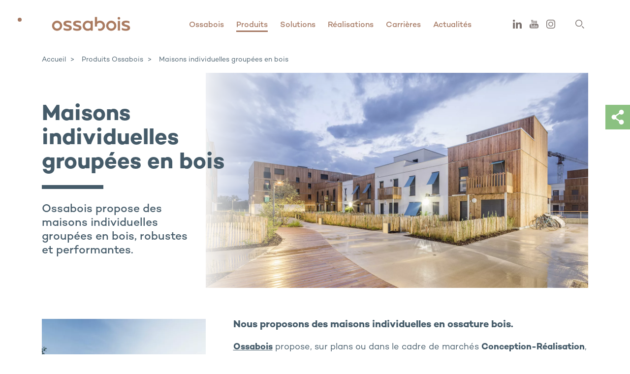

--- FILE ---
content_type: text/html; charset=UTF-8
request_url: https://www.ossabois.fr/nos-produits/maisons-individuelles-groupees/
body_size: 11365
content:
<!doctype html>
<html lang="fr-FR">
<head><style>img.lazy{min-height:1px}</style><link href="https://www.ossabois.fr/ga-content/plugins/w3-total-cache/pub/js/lazyload.min.js" as="script">
    <meta charset="UTF-8">
    <meta name="viewport" content="width=device-width, initial-scale=1">
    <link rel="profile" href="https://gmpg.org/xfn/11">

    
    
    <title>La construction de maisons ossature bois par Ossabois</title>
<meta name="dc.title" content="La construction de maisons ossature bois par Ossabois">
<meta name="dc.description" content="Découvrez les maisons individuelles groupées à ossature bois construites par Ossabois, leader de la construction bois en France.">
<meta name="dc.relation" content="https://www.ossabois.fr/nos-produits/maisons-individuelles-groupees/">
<meta name="dc.source" content="https://www.ossabois.fr/">
<meta name="dc.language" content="fr_FR">
<meta name="description" content="Découvrez les maisons individuelles groupées à ossature bois construites par Ossabois, leader de la construction bois en France.">
<meta name="robots" content="index, follow, max-snippet:-1, max-image-preview:large, max-video-preview:-1">
<link rel="canonical" href="https://www.ossabois.fr/nos-produits/maisons-individuelles-groupees/">
<meta property="og:url" content="https://www.ossabois.fr/nos-produits/maisons-individuelles-groupees/">
<meta property="og:site_name" content="Ossabois">
<meta property="og:locale" content="fr_FR">
<meta property="og:type" content="article">
<meta property="article:author" content="">
<meta property="article:publisher" content="">
<meta property="og:title" content="La construction de maisons ossature bois par Ossabois">
<meta property="og:description" content="Découvrez les maisons individuelles groupées à ossature bois construites par Ossabois, leader de la construction bois en France.">
<meta property="og:image" content="https://www.ossabois.fr/ga-content/uploads/sites/2/2019/10/maisons-individuelles-ossature-bois-ossabois.jpg">
<meta property="og:image:secure_url" content="https://www.ossabois.fr/ga-content/uploads/sites/2/2019/10/maisons-individuelles-ossature-bois-ossabois.jpg">
<meta property="og:image:width" content="1664">
<meta property="og:image:height" content="936">
<meta property="og:image:alt" content="Ossabois propose des maisons individuelles groupées en ossature bois, robustes et performantes, avec une grande souplesse architecturale et où il fait bon vivre.">
<meta property="fb:pages" content="">
<meta property="fb:admins" content="">
<meta property="fb:app_id" content="">
<meta name="twitter:card" content="summary">
<meta name="twitter:site" content="">
<meta name="twitter:creator" content="">
<meta name="twitter:title" content="La construction de maisons ossature bois par Ossabois">
<meta name="twitter:description" content="Découvrez les maisons individuelles groupées à ossature bois construites par Ossabois, leader de la construction bois en France.">
<meta name="twitter:image" content="https://www.ossabois.fr/ga-content/uploads/sites/2/2019/10/maisons-individuelles-ossature-bois-ossabois.jpg">
<link rel='dns-prefetch' href='//fonts.googleapis.com' />
<link rel='dns-prefetch' href='//fast.fonts.net' />
<link rel='dns-prefetch' href='//cdn.jsdelivr.net' />
<link rel="stylesheet" href="https://www.ossabois.fr/ga-content/cache/minify/2/a5ff7.css" media="all" />

<style id='wpseopress-local-business-style-inline-css' type='text/css'>
span.wp-block-wpseopress-local-business-field{margin-right:8px}

</style>
<style id='wpseopress-table-of-contents-style-inline-css' type='text/css'>
.wp-block-wpseopress-table-of-contents li.active>a{font-weight:bold}

</style>
<style id='classic-theme-styles-inline-css' type='text/css'>
/*! This file is auto-generated */
.wp-block-button__link{color:#fff;background-color:#32373c;border-radius:9999px;box-shadow:none;text-decoration:none;padding:calc(.667em + 2px) calc(1.333em + 2px);font-size:1.125em}.wp-block-file__button{background:#32373c;color:#fff;text-decoration:none}
</style>
<style id='global-styles-inline-css' type='text/css'>
:root{--wp--preset--aspect-ratio--square: 1;--wp--preset--aspect-ratio--4-3: 4/3;--wp--preset--aspect-ratio--3-4: 3/4;--wp--preset--aspect-ratio--3-2: 3/2;--wp--preset--aspect-ratio--2-3: 2/3;--wp--preset--aspect-ratio--16-9: 16/9;--wp--preset--aspect-ratio--9-16: 9/16;--wp--preset--color--black: #000000;--wp--preset--color--cyan-bluish-gray: #abb8c3;--wp--preset--color--white: #ffffff;--wp--preset--color--pale-pink: #f78da7;--wp--preset--color--vivid-red: #cf2e2e;--wp--preset--color--luminous-vivid-orange: #ff6900;--wp--preset--color--luminous-vivid-amber: #fcb900;--wp--preset--color--light-green-cyan: #7bdcb5;--wp--preset--color--vivid-green-cyan: #00d084;--wp--preset--color--pale-cyan-blue: #8ed1fc;--wp--preset--color--vivid-cyan-blue: #0693e3;--wp--preset--color--vivid-purple: #9b51e0;--wp--preset--gradient--vivid-cyan-blue-to-vivid-purple: linear-gradient(135deg,rgba(6,147,227,1) 0%,rgb(155,81,224) 100%);--wp--preset--gradient--light-green-cyan-to-vivid-green-cyan: linear-gradient(135deg,rgb(122,220,180) 0%,rgb(0,208,130) 100%);--wp--preset--gradient--luminous-vivid-amber-to-luminous-vivid-orange: linear-gradient(135deg,rgba(252,185,0,1) 0%,rgba(255,105,0,1) 100%);--wp--preset--gradient--luminous-vivid-orange-to-vivid-red: linear-gradient(135deg,rgba(255,105,0,1) 0%,rgb(207,46,46) 100%);--wp--preset--gradient--very-light-gray-to-cyan-bluish-gray: linear-gradient(135deg,rgb(238,238,238) 0%,rgb(169,184,195) 100%);--wp--preset--gradient--cool-to-warm-spectrum: linear-gradient(135deg,rgb(74,234,220) 0%,rgb(151,120,209) 20%,rgb(207,42,186) 40%,rgb(238,44,130) 60%,rgb(251,105,98) 80%,rgb(254,248,76) 100%);--wp--preset--gradient--blush-light-purple: linear-gradient(135deg,rgb(255,206,236) 0%,rgb(152,150,240) 100%);--wp--preset--gradient--blush-bordeaux: linear-gradient(135deg,rgb(254,205,165) 0%,rgb(254,45,45) 50%,rgb(107,0,62) 100%);--wp--preset--gradient--luminous-dusk: linear-gradient(135deg,rgb(255,203,112) 0%,rgb(199,81,192) 50%,rgb(65,88,208) 100%);--wp--preset--gradient--pale-ocean: linear-gradient(135deg,rgb(255,245,203) 0%,rgb(182,227,212) 50%,rgb(51,167,181) 100%);--wp--preset--gradient--electric-grass: linear-gradient(135deg,rgb(202,248,128) 0%,rgb(113,206,126) 100%);--wp--preset--gradient--midnight: linear-gradient(135deg,rgb(2,3,129) 0%,rgb(40,116,252) 100%);--wp--preset--font-size--small: 13px;--wp--preset--font-size--medium: 20px;--wp--preset--font-size--large: 36px;--wp--preset--font-size--x-large: 42px;--wp--preset--spacing--20: 0.44rem;--wp--preset--spacing--30: 0.67rem;--wp--preset--spacing--40: 1rem;--wp--preset--spacing--50: 1.5rem;--wp--preset--spacing--60: 2.25rem;--wp--preset--spacing--70: 3.38rem;--wp--preset--spacing--80: 5.06rem;--wp--preset--shadow--natural: 6px 6px 9px rgba(0, 0, 0, 0.2);--wp--preset--shadow--deep: 12px 12px 50px rgba(0, 0, 0, 0.4);--wp--preset--shadow--sharp: 6px 6px 0px rgba(0, 0, 0, 0.2);--wp--preset--shadow--outlined: 6px 6px 0px -3px rgba(255, 255, 255, 1), 6px 6px rgba(0, 0, 0, 1);--wp--preset--shadow--crisp: 6px 6px 0px rgba(0, 0, 0, 1);}:where(.is-layout-flex){gap: 0.5em;}:where(.is-layout-grid){gap: 0.5em;}body .is-layout-flex{display: flex;}.is-layout-flex{flex-wrap: wrap;align-items: center;}.is-layout-flex > :is(*, div){margin: 0;}body .is-layout-grid{display: grid;}.is-layout-grid > :is(*, div){margin: 0;}:where(.wp-block-columns.is-layout-flex){gap: 2em;}:where(.wp-block-columns.is-layout-grid){gap: 2em;}:where(.wp-block-post-template.is-layout-flex){gap: 1.25em;}:where(.wp-block-post-template.is-layout-grid){gap: 1.25em;}.has-black-color{color: var(--wp--preset--color--black) !important;}.has-cyan-bluish-gray-color{color: var(--wp--preset--color--cyan-bluish-gray) !important;}.has-white-color{color: var(--wp--preset--color--white) !important;}.has-pale-pink-color{color: var(--wp--preset--color--pale-pink) !important;}.has-vivid-red-color{color: var(--wp--preset--color--vivid-red) !important;}.has-luminous-vivid-orange-color{color: var(--wp--preset--color--luminous-vivid-orange) !important;}.has-luminous-vivid-amber-color{color: var(--wp--preset--color--luminous-vivid-amber) !important;}.has-light-green-cyan-color{color: var(--wp--preset--color--light-green-cyan) !important;}.has-vivid-green-cyan-color{color: var(--wp--preset--color--vivid-green-cyan) !important;}.has-pale-cyan-blue-color{color: var(--wp--preset--color--pale-cyan-blue) !important;}.has-vivid-cyan-blue-color{color: var(--wp--preset--color--vivid-cyan-blue) !important;}.has-vivid-purple-color{color: var(--wp--preset--color--vivid-purple) !important;}.has-black-background-color{background-color: var(--wp--preset--color--black) !important;}.has-cyan-bluish-gray-background-color{background-color: var(--wp--preset--color--cyan-bluish-gray) !important;}.has-white-background-color{background-color: var(--wp--preset--color--white) !important;}.has-pale-pink-background-color{background-color: var(--wp--preset--color--pale-pink) !important;}.has-vivid-red-background-color{background-color: var(--wp--preset--color--vivid-red) !important;}.has-luminous-vivid-orange-background-color{background-color: var(--wp--preset--color--luminous-vivid-orange) !important;}.has-luminous-vivid-amber-background-color{background-color: var(--wp--preset--color--luminous-vivid-amber) !important;}.has-light-green-cyan-background-color{background-color: var(--wp--preset--color--light-green-cyan) !important;}.has-vivid-green-cyan-background-color{background-color: var(--wp--preset--color--vivid-green-cyan) !important;}.has-pale-cyan-blue-background-color{background-color: var(--wp--preset--color--pale-cyan-blue) !important;}.has-vivid-cyan-blue-background-color{background-color: var(--wp--preset--color--vivid-cyan-blue) !important;}.has-vivid-purple-background-color{background-color: var(--wp--preset--color--vivid-purple) !important;}.has-black-border-color{border-color: var(--wp--preset--color--black) !important;}.has-cyan-bluish-gray-border-color{border-color: var(--wp--preset--color--cyan-bluish-gray) !important;}.has-white-border-color{border-color: var(--wp--preset--color--white) !important;}.has-pale-pink-border-color{border-color: var(--wp--preset--color--pale-pink) !important;}.has-vivid-red-border-color{border-color: var(--wp--preset--color--vivid-red) !important;}.has-luminous-vivid-orange-border-color{border-color: var(--wp--preset--color--luminous-vivid-orange) !important;}.has-luminous-vivid-amber-border-color{border-color: var(--wp--preset--color--luminous-vivid-amber) !important;}.has-light-green-cyan-border-color{border-color: var(--wp--preset--color--light-green-cyan) !important;}.has-vivid-green-cyan-border-color{border-color: var(--wp--preset--color--vivid-green-cyan) !important;}.has-pale-cyan-blue-border-color{border-color: var(--wp--preset--color--pale-cyan-blue) !important;}.has-vivid-cyan-blue-border-color{border-color: var(--wp--preset--color--vivid-cyan-blue) !important;}.has-vivid-purple-border-color{border-color: var(--wp--preset--color--vivid-purple) !important;}.has-vivid-cyan-blue-to-vivid-purple-gradient-background{background: var(--wp--preset--gradient--vivid-cyan-blue-to-vivid-purple) !important;}.has-light-green-cyan-to-vivid-green-cyan-gradient-background{background: var(--wp--preset--gradient--light-green-cyan-to-vivid-green-cyan) !important;}.has-luminous-vivid-amber-to-luminous-vivid-orange-gradient-background{background: var(--wp--preset--gradient--luminous-vivid-amber-to-luminous-vivid-orange) !important;}.has-luminous-vivid-orange-to-vivid-red-gradient-background{background: var(--wp--preset--gradient--luminous-vivid-orange-to-vivid-red) !important;}.has-very-light-gray-to-cyan-bluish-gray-gradient-background{background: var(--wp--preset--gradient--very-light-gray-to-cyan-bluish-gray) !important;}.has-cool-to-warm-spectrum-gradient-background{background: var(--wp--preset--gradient--cool-to-warm-spectrum) !important;}.has-blush-light-purple-gradient-background{background: var(--wp--preset--gradient--blush-light-purple) !important;}.has-blush-bordeaux-gradient-background{background: var(--wp--preset--gradient--blush-bordeaux) !important;}.has-luminous-dusk-gradient-background{background: var(--wp--preset--gradient--luminous-dusk) !important;}.has-pale-ocean-gradient-background{background: var(--wp--preset--gradient--pale-ocean) !important;}.has-electric-grass-gradient-background{background: var(--wp--preset--gradient--electric-grass) !important;}.has-midnight-gradient-background{background: var(--wp--preset--gradient--midnight) !important;}.has-small-font-size{font-size: var(--wp--preset--font-size--small) !important;}.has-medium-font-size{font-size: var(--wp--preset--font-size--medium) !important;}.has-large-font-size{font-size: var(--wp--preset--font-size--large) !important;}.has-x-large-font-size{font-size: var(--wp--preset--font-size--x-large) !important;}
:where(.wp-block-post-template.is-layout-flex){gap: 1.25em;}:where(.wp-block-post-template.is-layout-grid){gap: 1.25em;}
:where(.wp-block-columns.is-layout-flex){gap: 2em;}:where(.wp-block-columns.is-layout-grid){gap: 2em;}
:root :where(.wp-block-pullquote){font-size: 1.5em;line-height: 1.6;}
</style>
<link rel="stylesheet" href="https://www.ossabois.fr/ga-content/cache/minify/2/53aa9.css" media="all" />



<link rel='stylesheet' id='add_google_fonts-main-css' href='//fonts.googleapis.com/css?family=Lora%3A700&#038;display=swap'  media='all' />
<link rel='stylesheet' id='add_google_fonts-second-css' href='//fast.fonts.net/cssapi/fc1a61e0-e1b9-4a89-99e8-6403ce2f291e.css'  media='all' />
<link rel='stylesheet' id='ga-fancybox-css' href='https://cdn.jsdelivr.net/npm/@fancyapps/ui@5.0/dist/fancybox/fancybox.min.css'  media='all' />
<link rel="stylesheet" href="https://www.ossabois.fr/ga-content/cache/minify/2/3b113.css" media="all" />

<script src="https://www.ossabois.fr/ga-content/cache/minify/2/2c57b.js"></script>




        <link rel="apple-touch-icon" sizes="180x180"
              href="https://www.ossabois.fr/ga-content/themes/ossabois/favicons/apple-touch-icon.png">
        <link rel="icon" type="image/png" sizes="32x32"
              href="https://www.ossabois.fr/ga-content/themes/ossabois/favicons/favicon-32x32.png">
        <link rel="icon" type="image/png" sizes="16x16"
              href="https://www.ossabois.fr/ga-content/themes/ossabois/favicons/favicon-16x16.png">
        <link rel="manifest" crossorigin="use-credentials"
              href="https://www.ossabois.fr/ga-content/themes/ossabois/favicons/site.webmanifest">
        <link rel="mask-icon"
              href="https://www.ossabois.fr/ga-content/themes/ossabois/favicons/safari-pinned-tab.svg"
              color="#5bbad5">
        <meta name="theme-color" content="#ffffff">
        <style>.breadcrumb {list-style:none;margin:0;padding-inline-start:0;}.breadcrumb li {margin:0;display:inline-block;position:relative;}.breadcrumb li::after{content:' > ';margin-left:5px;margin-right:5px;}.breadcrumb li:last-child::after{display:none}</style>    <script src="https://cdn.jsdelivr.net/npm/@fancyapps/ui@5.0/dist/fancybox/fancybox.umd.js"></script>


    
    <!-- Matomo Tag Manager -->
    <script>
    var _mtm = window._mtm = window._mtm || [];
    _mtm.push({'mtm.startTime': (new Date().getTime()), 'event': 'mtm.Start'});
    (function() {
        var d=document, g=d.createElement('script'), s=d.getElementsByTagName('script')[0];
        g.async=true; g.src='https://cdn.matomo.cloud/ga-smart-building.matomo.cloud/container_KepOfooR.js'; s.parentNode.insertBefore(g,s);
    })();
    </script>
    <!-- End Matomo Tag Manager -->	

</head>

<body class="page-template page-template-tpl-metiers page-template-tpl-metiers-php page page-id-48 page-child parent-pageid-2015">


<div class="page pink">
    <header class="header" data-text-in-view>
        <div class="l">
            <div class="header_wrap">
                <a href="https://www.ossabois.fr/" class="header_logo">
                    <img src="data:image/svg+xml,%3Csvg%20xmlns='http://www.w3.org/2000/svg'%20viewBox='0%200%200%200'%3E%3C/svg%3E" data-src="https://www.ossabois.fr/ga-content/uploads/sites/2/2024/01/logo-ossabois.svg" class="attachment-full size-full lazy" alt="Logo d’Ossabois, spécialiste de la construction hors-site en bois, ossature bois et modulaire bois." decoding="async" />                </a>

                <button id="nav_toggle" class="header_toggle">
                    <span class="header_toggle-bar"></span>
                    <span class="header_toggle-bar"></span>
                    <span class="header_toggle-bar"></span>
                </button>

                <div id="nav_mobile" class="header_mobile">
                    <div class="header_wrapMobile">

                        <nav id='nav' class='header_nav'>
<ul id='menu-main' class='menu'>
<li id='menu-item-2505' class='pink menu-item menu-item-has-children noclic'>
<a href='#' target='_self'>Ossabois</a>
<ul class='sub-menu'>
<li class='menu-item menu-item-main'><a href='#' target='_self'><span>Ossabois</span></a></li><li id='menu-item-2499' class='menu-item'>
<a target='_self' href='https://www.ossabois.fr/qui-sommes-nous/ossabois-construction-bois/'>Ossabois, spécialiste construction bois</a>
</li>
<li id='menu-item-21' class='menu-item'>
<a target='_self' href='https://www.ossabois.fr/qui-sommes-nous/vision/'>La vision d’Ossabois</a>
</li>
<li id='menu-item-36' class='menu-item'>
<a target='_self' href='https://www.ossabois.fr/qui-sommes-nous/equipe-direction-ossabois/'>Équipe de direction</a>
</li>
<li id='menu-item-410' class='menu-item'>
<a target='_self' href='https://www.ossabois.fr/qui-sommes-nous/implantations-ossabois/'>Implantations, toutes nos usines en France</a>
</li>
</ul>
</li>
<li id='menu-item-1981' class='pink menu-item menu-item-has-children active noclic'>
<a href='#' target='_self'>Produits</a>
<ul class='sub-menu'>
<li class='menu-item menu-item-main'><a href='#' target='_self'><span>Produits</span></a></li><li id='menu-item-416' class='menu-item'>
<a target='_self' href='https://www.ossabois.fr/nos-produits/residences-hotellerie/'>Résidence hôtelière en bois</a>
</li>
<li id='menu-item-42' class='menu-item'>
<a target='_self' href='https://www.ossabois.fr/nos-produits/logements-collectifs/'>Logements collectifs en bois</a>
</li>
<li id='menu-item-48' class='menu-item'>
<a target='_self' href='https://www.ossabois.fr/nos-produits/maisons-individuelles-groupees/'>Maisons individuelles groupées en bois</a>
</li>
<li id='menu-item-1249' class='menu-item'>
<a target='_self' href='https://www.ossabois.fr/nos-produits/bureaux/'>Bureaux en bois</a>
</li>
</ul>
</li>
<li id='menu-item-1980' class='pink menu-item menu-item-has-children noclic'>
<a href='#' target='_self'>Solutions</a>
<ul class='sub-menu'>
<li class='menu-item menu-item-main'><a href='#' target='_self'><span>Solutions</span></a></li><li id='menu-item-53' class='menu-item'>
<a target='_self' href='https://www.ossabois.fr/nos-solutions/mode-constructif-2d/'>Mode constructif 2D</a>
</li>
<li id='menu-item-58' class='menu-item'>
<a target='_self' href='https://www.ossabois.fr/nos-solutions/mode-constructif-3d/'>Mode constructif 3D</a>
</li>
<li id='menu-item-1848' class='menu-item'>
<a target='_self' href='https://www.ossabois.fr/nos-solutions/modules-sanitaires-cellules-techniques/'>Modules sanitaires et cellules techniques</a>
</li>
<li id='menu-item-1210' class='menu-item'>
<a target='_self' href='https://www.ossabois.fr/nos-solutions/mixte-bois-beton/'>Construction mixte bois béton</a>
</li>
</ul>
</li>
<li id='menu-item-1119' class='pink menu-item '>
<a href='https://www.ossabois.fr/nos-realisations/' target='_self'>Réalisations</a>
</li>
<li id='menu-item-2498' class='pink menu-item menu-item-has-children noclic'>
<a href='#' target='_self'>Carrières</a>
<ul class='sub-menu'>
<li class='menu-item menu-item-main'><a href='#' target='_self'><span>Carrières</span></a></li><li id='menu-item-1859' class='menu-item'>
<a target='_self' href='https://www.ossabois.fr/carrieres/offres-emploi-ossabois/'>Offres d'emploi</a>
</li>
<li id='menu-item-1127' class='menu-item'>
<a target='_self' href='https://www.ossabois.fr/carrieres/fiches-metier-ossabois/'>Tous les métiers d’Ossabois</a>
</li>
</ul>
</li>
<li id='menu-item-1833' class='pink menu-item '>
<a href='https://www.ossabois.fr/actualites/' target='_self'>Actualités</a>
</li>
</ul></nav>

                        <!--<a href="" class="header_news"></a>-->

                        <div class="header_social">
                            <div class="header_social-list">
                                <a href="https://fr.linkedin.com/company/ossabois-sas" target="blank"
                                   class="header_social-icon linkedin">
                                    <svg viewBox="0 0 15 15" xmlns="http://www.w3.org/2000/svg">
                                        <path d="M14.97 9.2V15h-3.2V9.59c0-1.36-.46-2.29-1.62-2.29-.89 0-1.41.63-1.64 1.23-.09.21-.12.51-.12.82V15h-3.2s.04-9.17 0-10.12h3.2v1.43c0 .01-.01.03-.02.04h.02v-.04c.43-.69 1.19-1.67 2.89-1.67 2.11 0 3.69 1.45 3.69 4.56zM1.84 0C.74 0 .03.76.03 1.75c0 .97.7 1.75 1.77 1.75h.02c1.12 0 1.81-.78 1.81-1.75C3.61.76 2.93 0 1.84 0zM.22 15h3.2V4.88H.22zm0 0"/>
                                    </svg>
                                </a>
             
                                <a href="https://www.youtube.com/channel/UCqrPUmKviuwrD0IB-AoWRLg" target="blank"
                                   class="header_social-icon youtube">
                                    <svg viewBox="0 0 18.97 18.01" xmlns="http://www.w3.org/2000/svg">
                                        <g transform="translate(1252.374 243.216)">
                                            <path d="m-1252.37-231.77c.04-.15.07-.3.11-.44.34-1.33 1.47-2.31 2.84-2.45.18-.02.37-.03.55-.03h12.05c.67-.02 1.33.17 1.89.53.8.51 1.35 1.35 1.48 2.29.01.03.02.07.04.1v3.63c-.02.04-.03.08-.04.12-.1.73-.45 1.4-.99 1.9-.63.6-1.48.93-2.35.91-4.07 0-8.14 0-12.22 0-.23.01-.47-.01-.7-.06-1.31-.24-2.35-1.26-2.61-2.57-.02-.1-.05-.2-.07-.3zm9.69-1.63v6.8h1.1v-.47c.07.07.15.13.23.19.15.11.32.21.49.29.41.19.89.02 1.09-.39.05-.11.08-.23.08-.35 0-1.1.01-2.21.01-3.31 0-.12-.01-.25-.02-.37-.04-.43-.42-.75-.85-.72-.02 0-.04 0-.06.01-.27.05-.52.16-.73.34-.08.06-.15.12-.25.2v-2.22h-.92c-.06-.01-.11 0-.17 0zm-2.32 5.86c-.11.06-.21.12-.33.17-.28.11-.46-.01-.48-.31 0-.06 0-.12 0-.18 0-1.2 0-2.4 0-3.59v-.2h-1.11v.21 3.63c0 .19.02.38.03.57.03.43.4.76.83.73.03 0 .05-.01.08-.01.26-.03.5-.14.7-.3.08-.06.17-.12.26-.19l.1.42h1v-5.05h-1.09zm9.52-1.44c0-.58.02-1.12-.01-1.66-.02-.41-.27-.77-.65-.92-.48-.21-1.02-.24-1.52-.07-.41.1-.73.44-.79.86-.04.19-.06.39-.06.59-.01.57-.01 1.14 0 1.7 0 .27 0 .53.03.79.01.45.29.85.71 1.02.54.22 1.14.21 1.67-.05.25-.12.45-.33.54-.6.1-.33.13-.69.07-1.03h-1.07c-.01.22-.02.42-.03.62.02.2-.13.38-.33.39-.01 0-.03 0-.04 0-.24 0-.4-.09-.42-.35-.01-.07-.02-.15-.02-.22 0-.32 0-.63 0-.94 0-.04.01-.08.01-.14zm-15.1-4.42v.87h1.11v5.94h1.18v-5.94h1.14v-.86h-3.43z"/>
                                            <path d="m-1238.11-236.17c-.2.13-.37.26-.56.37-.33.21-.75.22-1.09.03-.23-.12-.39-.34-.41-.6-.02-.2-.03-.39-.04-.59 0-1.39 0-2.79 0-4.18 0-.05 0-.1 0-.18.41-.01.82 0 1.24 0v.23 3.98c0 .1 0 .2.01.3.01.15.14.26.28.26.21-.01.41-.09.57-.22v-4.54h1.22v5.59h-1.12z"/>
                                            <path d="m-1249.17-243.22h1.43l.7 2.8.02.01c.11-.47.21-.93.32-1.4.12-.47.24-.93.37-1.4h1.38c-.02.06-.03.11-.05.16-.45 1.36-.9 2.72-1.35 4.08-.03.1-.05.21-.05.32v2.72.21h-1.31v-.2c0-.91 0-1.83 0-2.74 0-.11-.02-.22-.05-.32-.45-1.36-.9-2.72-1.35-4.08-.03-.04-.04-.09-.06-.16z"/>
                                            <path d="m-1244.85-238.51c0-.46 0-.91 0-1.37 0-.25.05-.5.16-.73.16-.34.47-.59.83-.67.45-.12.92-.12 1.37 0 .45.1.8.44.9.89.06.23.09.47.09.71.01.79.01 1.58 0 2.37.01.31-.04.63-.16.92-.16.34-.46.59-.83.68-.41.11-.85.12-1.26.03-.64-.11-1.11-.67-1.09-1.32-.02-.51 0-1.01-.01-1.51zm2.12.02c0-.15 0-.31 0-.46 0-.36 0-.72-.01-1.07s-.29-.49-.59-.41c-.13.03-.23.13-.26.26-.02.1-.04.21-.04.31v2.72c0 .1.01.21.04.31.04.17.19.29.36.29.19.04.38-.07.44-.25.03-.11.05-.22.04-.33.02-.46.02-.92.02-1.37z"/>
                                            <path d="m-1241.58-227.53v-3.2c.11-.06.22-.12.34-.17.15-.08.33-.03.42.11.03.05.04.11.04.17.01.04.01.09.01.13v2.7c0 .06 0 .12-.02.18-.01.16-.15.28-.31.27-.03 0-.06-.01-.08-.02-.14-.04-.28-.1-.4-.17z"/>
                                            <path d="m-1237.4-229.71c0-.29 0-.56 0-.83-.01-.15.08-.3.22-.35.15-.07.34-.05.47.05.06.05.11.13.12.22.01.3.01.6.01.91z"/>
                                        </g>
                                    </svg>
                                </a>
                                <a href="https://www.instagram.com/ossabois" target="blank"
                                   class="header_social-icon instagram">
                                    <svg viewBox="0 0 17.68 17.68" xmlns="http://www.w3.org/2000/svg">
                                        <path d="m-1271.88-243.22h-7.41c-2.84 0-5.13 2.3-5.14 5.14v7.41c0 2.84 2.3 5.13 5.14 5.14h7.41c2.84 0 5.13-2.3 5.14-5.14v-7.41c0-2.83-2.3-5.13-5.14-5.14zm3.76 12.55c0 2.07-1.68 3.75-3.75 3.75h-7.41c-2.07 0-3.75-1.68-3.76-3.76v-7.41c0-2.07 1.68-3.75 3.76-3.75h7.41c2.07 0 3.75 1.68 3.75 3.75z"
                                              transform="translate(1284.424 243.216)"/>
                                        <path d="m-1279.66-243.22c-2.63 0-4.77 2.13-4.77 4.77s2.13 4.77 4.77 4.77 4.77-2.13 4.77-4.77c-.01-2.63-2.14-4.76-4.77-4.77zm0 8.15c-1.87 0-3.39-1.52-3.39-3.38 0-1.87 1.52-3.39 3.39-3.38 1.87 0 3.39 1.52 3.39 3.38-.01 1.87-1.52 3.38-3.39 3.38z"
                                              transform="translate(1288.5 247.292)"/>
                                        <ellipse cx="13.681" cy="4.002" rx=".69" ry=".69"/>
                                    </svg>
                                </a>
                            </div>
                        </div>
                        <!-- search -->
                        <div class="header_search_wrapper">
                            <form method="get" action="/" class="header_search_form">
                                <input type="search" id="search" name="s" class="header_search_input hidden"
                                       placeholder="Rechercher">
                                <button id="open_search" class="header_social-icon header_search" type="submit">
                                    <svg viewBox="0 0 25.01 25.01" xmlns="http://www.w3.org/2000/svg">
                                        <g stroke-miterlimit="10" stroke-width="2">
                                            <circle cx="9.833" cy="9.839" r="8.84"/>
                                            <path d="m18.673 18.669 5.63 5.63"/>
                                        </g>
                                    </svg>
                                </button>
                            </form>
                        </div>

                        <div class="header_lang">
                                                                                            <a href="https://www.ossabois.fr/nos-produits/maisons-individuelles-groupees/"
                                   class="header_lang-btn active">FR</a>
                                                    </div>
                    </div>
                </div>
            </div>

            <div class="header_breadcrumb">
                                    <nav  aria-label="Fil d&#039;Ariane"><ol class="breadcrumb" itemscope itemtype="https://schema.org/BreadcrumbList"><li class="breadcrumb-item" itemprop="itemListElement" itemscope itemtype="https://schema.org/ListItem"><a itemscope itemtype="https://schema.org/WebPage" itemprop="item" itemid="https://www.ossabois.fr/" href="https://www.ossabois.fr/"><span itemprop="name">Accueil</span></a><meta itemprop="position" content="1"></li><li class="breadcrumb-item" itemprop="itemListElement" itemscope itemtype="https://schema.org/ListItem"><span itemprop="name">Produits Ossabois</span><meta itemprop="position" content="2"></li><li class="breadcrumb-item active" aria-current="page" itemprop="itemListElement" itemscope itemtype="https://schema.org/ListItem"><span itemprop="name">Maisons individuelles groupées en bois</span><meta itemprop="position" content="3"></li></ol></nav>                            </div>

        </div>
    </header>
    <div class="voile"></div>


<div class="l lR">
    <div class="pHead" data-img-in-view>

        <div class="pHead_wrap">
            <div class="pHead_media">
                <img width="1664" height="936" src="data:image/svg+xml,%3Csvg%20xmlns='http://www.w3.org/2000/svg'%20viewBox='0%200%201664%20936'%3E%3C/svg%3E" data-src="https://www.ossabois.fr/ga-content/uploads/sites/2/2019/10/maisons-individuelles-ossature-bois-ossabois.jpg" class="attachment-full size-full lazy" alt="Ossabois propose des maisons individuelles groupées en ossature bois, robustes et performantes, avec une grande souplesse architecturale et où il fait bon vivre." decoding="async" data-srcset="https://www.ossabois.fr/ga-content/uploads/sites/2/2019/10/maisons-individuelles-ossature-bois-ossabois.jpg 1664w, https://www.ossabois.fr/ga-content/uploads/sites/2/2019/10/maisons-individuelles-ossature-bois-ossabois-300x169.jpg 300w, https://www.ossabois.fr/ga-content/uploads/sites/2/2019/10/maisons-individuelles-ossature-bois-ossabois-1024x576.jpg 1024w, https://www.ossabois.fr/ga-content/uploads/sites/2/2019/10/maisons-individuelles-ossature-bois-ossabois-768x432.jpg 768w, https://www.ossabois.fr/ga-content/uploads/sites/2/2019/10/maisons-individuelles-ossature-bois-ossabois-640x360.jpg 640w" data-sizes="(max-width: 1664px) 100vw, 1664px" />            </div>
            <div class="pHead_content">
                <h1 class="pHead_title border" data-text-in-view>Maisons individuelles groupées en bois</h1>
                <h2 class="pHead_text">Ossabois propose des maisons individuelles groupées en bois, robustes et performantes.</h2>
            </div>
        </div>
    </div>

    <div class="pBody">
                                                    
                                    <div class="pBody_wrap">
                        <div class="aside">
                                                                                                <div class="wFiche aside_widget" data-img-in-view>
    <div class="wFiche_media">
        <a href="https://www.ossabois.fr/nos-produits/residences-hotellerie/">
            <img width="640" height="360" src="data:image/svg+xml,%3Csvg%20xmlns='http://www.w3.org/2000/svg'%20viewBox='0%200%20640%20360'%3E%3C/svg%3E" data-src="https://www.ossabois.fr/ga-content/uploads/sites/2/2019/10/residences-hotels-construction-modulaire-bois-ossabois-640x360.jpg" class="attachment-size_640 size-size_640 lazy" alt="Ossabois réalise des résidences pour étudiants, séniors, jeunes actifs, internats et des hôtels en construction modulaire bois hors-site." decoding="async" data-srcset="https://www.ossabois.fr/ga-content/uploads/sites/2/2019/10/residences-hotels-construction-modulaire-bois-ossabois-640x360.jpg 640w, https://www.ossabois.fr/ga-content/uploads/sites/2/2019/10/residences-hotels-construction-modulaire-bois-ossabois-300x169.jpg 300w, https://www.ossabois.fr/ga-content/uploads/sites/2/2019/10/residences-hotels-construction-modulaire-bois-ossabois-1024x576.jpg 1024w, https://www.ossabois.fr/ga-content/uploads/sites/2/2019/10/residences-hotels-construction-modulaire-bois-ossabois-768x432.jpg 768w, https://www.ossabois.fr/ga-content/uploads/sites/2/2019/10/residences-hotels-construction-modulaire-bois-ossabois.jpg 1664w" data-sizes="(max-width: 640px) 100vw, 640px" />        </a>
    </div>
    <div class="wFiche_content">
        <h3 class="wFiche_title">
            <a href="https://www.ossabois.fr/nos-produits/residences-hotellerie/">Résidence hôtelière en bois</a>
        </h3>
        <p class="wFiche_text">Nous réalisons des résidences et hôtels en construction modulaire bois hors-site.</p>
    </div>
</div>                                                                    <div class="wFiche aside_widget" data-img-in-view>
    <div class="wFiche_media">
        <a href="https://www.ossabois.fr/nos-produits/bureaux/">
            <img width="640" height="360" src="data:image/svg+xml,%3Csvg%20xmlns='http://www.w3.org/2000/svg'%20viewBox='0%200%20640%20360'%3E%3C/svg%3E" data-src="https://www.ossabois.fr/ga-content/uploads/sites/2/2021/04/ossabois-bureaux-bois-modules-sanitaires-640x360.jpg" class="attachment-size_640 size-size_640 lazy" alt="Ossabois conçoit et produit des enveloppes et structures en bois ainsi que des modules sanitaires tertiaires." decoding="async" data-srcset="https://www.ossabois.fr/ga-content/uploads/sites/2/2021/04/ossabois-bureaux-bois-modules-sanitaires-640x360.jpg 640w, https://www.ossabois.fr/ga-content/uploads/sites/2/2021/04/ossabois-bureaux-bois-modules-sanitaires-300x169.jpg 300w, https://www.ossabois.fr/ga-content/uploads/sites/2/2021/04/ossabois-bureaux-bois-modules-sanitaires-1024x576.jpg 1024w, https://www.ossabois.fr/ga-content/uploads/sites/2/2021/04/ossabois-bureaux-bois-modules-sanitaires-768x432.jpg 768w, https://www.ossabois.fr/ga-content/uploads/sites/2/2021/04/ossabois-bureaux-bois-modules-sanitaires.jpg 1664w" data-sizes="(max-width: 640px) 100vw, 640px" />        </a>
    </div>
    <div class="wFiche_content">
        <h3 class="wFiche_title">
            <a href="https://www.ossabois.fr/nos-produits/bureaux/">Bureaux en bois</a>
        </h3>
        <p class="wFiche_text">Ossabois conçoit et produit des enveloppes et structures en bois ainsi que des modules sanitaires tertiaires</p>
    </div>
</div>                                                                    <div class="wFiche aside_widget" data-img-in-view>
    <div class="wFiche_media">
        <a href="https://www.ossabois.fr/nos-produits/logements-collectifs/">
            <img width="640" height="360" src="data:image/svg+xml,%3Csvg%20xmlns='http://www.w3.org/2000/svg'%20viewBox='0%200%20640%20360'%3E%3C/svg%3E" data-src="https://www.ossabois.fr/ga-content/uploads/sites/2/2024/07/logements-collectifs-ossabois-640x360.jpg" class="attachment-size_640 size-size_640 lazy" alt="Ossabois réalise des logements collectifs en construction modulaire bois et propose des solutions de surélévation bois à partir de modules 3D." decoding="async" data-srcset="https://www.ossabois.fr/ga-content/uploads/sites/2/2024/07/logements-collectifs-ossabois-640x360.jpg 640w, https://www.ossabois.fr/ga-content/uploads/sites/2/2024/07/logements-collectifs-ossabois-300x169.jpg 300w, https://www.ossabois.fr/ga-content/uploads/sites/2/2024/07/logements-collectifs-ossabois-1024x576.jpg 1024w, https://www.ossabois.fr/ga-content/uploads/sites/2/2024/07/logements-collectifs-ossabois-768x432.jpg 768w, https://www.ossabois.fr/ga-content/uploads/sites/2/2024/07/logements-collectifs-ossabois.jpg 1664w" data-sizes="(max-width: 640px) 100vw, 640px" />        </a>
    </div>
    <div class="wFiche_content">
        <h3 class="wFiche_title">
            <a href="https://www.ossabois.fr/nos-produits/logements-collectifs/">Logements collectifs en bois</a>
        </h3>
        <p class="wFiche_text">Ossabois réalise des logements collectifs en construction modulaire bois.</p>
    </div>
</div>                                                                                    </div>
                        <div class="main">
                                                                                                <div class="bText">
    <h2><strong>Nous proposons des maisons individuelles en ossature bois. </strong></h2>
<p><a href="https://www.ossabois.fr/qui-sommes-nous/ossabois-construction-bois/"><strong>Ossabois</strong></a> propose, sur plans ou dans le cadre de marchés <strong>Conception-Réalisation</strong>, des <strong>solutions clé en main intégrant tous les corps d’état, </strong>des solutions intermédiaires <strong>« clos et couvert »</strong>, et des solutions « <strong>clos et couvert » et cellules techniques</strong>.</p>
<h2><strong>Des maisons à ossature bois robustes et performantes </strong></h2>
<p><a href="https://www.ossabois.fr/qui-sommes-nous/vision/"><strong>Ossabois</strong></a> réalise des maisons individuelles groupées à ossature bois allant du 3 au 5 pièces.</p>
<p>Les murs à ossatures bois, les planchers et les toitures sont fabriqués selon le mode constructif 2D.</p>
<p>Murs, plancher et toiture sont assemblés et intègrent la  salle de bain (mode constructif 5D)</p>
<p>Totalement équipée, cette dernière compte également le cœur technique de l’habitation (production d’eau chaude sanitaire, chauffage, ventilation, tableau abonné, réseaux électriques et fluides…).</p>
<p>L’ensemble est ensuite assemblé sur le chantier.</p>
<p>De cette manière, 80 % de la fabrication et de l’assemblage des maisons est réalisé de façon standardisée en usine.</p>
<p>20 % est réalisé sur chantier et permet l’adéquation parfaite aux contraintes locales et à l’environnement.</p>
<h2><strong>Une grande souplesse architecturale</strong></h2>
<p>Ossabois propose des revêtements extérieurs de qualité en fonction des choix architecturaux et des contraintes de coûts.</p>
<p>Les parements, stables et durables, peuvent être en brique, panneaux composites, pierre, ou encore en crépis ou enduits plus conventionnels.</p>
<p>Enfin, les toitures s’adaptent aux contraintes urbanistiques.</p>
<h2><strong>Des logements où il fait bon vivre</strong></h2>
<h2><strong>Un confort thermique</strong></h2>
<p>Le caractère hygroscopique du bois lui confère un pouvoir de régulation hygrothermique de l’ambiance intérieure des maisons.</p>
<p>Avec un coefficient de transmission thermique de 0,13 W/m².K, le bois est le matériau structurel de construction le plus isolant.</p>
<p>Il garantit des performances thermiques importantes et durables.</p>
<h2><strong>Un confort acoustique</strong></h2>
<p>Le confort acoustique des logements est un enjeu majeur.</p>
<p>Ossabois dispose de son propre laboratoire de tests et, en partenariat avec des industriels et des bureaux d’études spécialisés, développe des solutions répondant à toutes les problématiques.</p>
</div>                                                                                    </div>
                    </div>
                
                
                                            
                
                                                            
<div class="bSlider full">
    <div class="bSlider_list">
                    <div class="bSlider_item">
                <div class="bSlider_media">
                    <img width="2188" height="1094" src="data:image/svg+xml,%3Csvg%20xmlns='http://www.w3.org/2000/svg'%20viewBox='0%200%202188%201094'%3E%3C/svg%3E" data-src="https://www.ossabois.fr/ga-content/uploads/sites/2/2020/03/maisons-individuelles-ossature-bois-ossabois-zac-bohrie.jpg" class="attachment-full size-full lazy" alt="Découvrez une des références d&#039;Ossabois en maisons individuelles groupées en ossature bois : la ZAC du Bohrie à Ostwald près de Strasbourg." decoding="async" data-srcset="https://www.ossabois.fr/ga-content/uploads/sites/2/2020/03/maisons-individuelles-ossature-bois-ossabois-zac-bohrie.jpg 2188w, https://www.ossabois.fr/ga-content/uploads/sites/2/2020/03/maisons-individuelles-ossature-bois-ossabois-zac-bohrie-300x150.jpg 300w, https://www.ossabois.fr/ga-content/uploads/sites/2/2020/03/maisons-individuelles-ossature-bois-ossabois-zac-bohrie-1024x512.jpg 1024w, https://www.ossabois.fr/ga-content/uploads/sites/2/2020/03/maisons-individuelles-ossature-bois-ossabois-zac-bohrie-768x384.jpg 768w, https://www.ossabois.fr/ga-content/uploads/sites/2/2020/03/maisons-individuelles-ossature-bois-ossabois-zac-bohrie-640x320.jpg 640w, https://www.ossabois.fr/ga-content/uploads/sites/2/2020/03/maisons-individuelles-ossature-bois-ossabois-zac-bohrie-1664x832.jpg 1664w" data-sizes="(max-width: 2188px) 100vw, 2188px" />                </div>
                            </div>
                    <div class="bSlider_item">
                <div class="bSlider_media">
                    <img width="2188" height="1094" src="data:image/svg+xml,%3Csvg%20xmlns='http://www.w3.org/2000/svg'%20viewBox='0%200%202188%201094'%3E%3C/svg%3E" data-src="https://www.ossabois.fr/ga-content/uploads/sites/2/2019/09/lotissements-maisons-ossature-bois-ossabois.jpg" class="attachment-full size-full lazy" alt="Ossabois a réalisé des maisons individuelles en ossature bois pour Toit et Joie au Perray-en-Yvelines." decoding="async" data-srcset="https://www.ossabois.fr/ga-content/uploads/sites/2/2019/09/lotissements-maisons-ossature-bois-ossabois.jpg 2188w, https://www.ossabois.fr/ga-content/uploads/sites/2/2019/09/lotissements-maisons-ossature-bois-ossabois-300x150.jpg 300w, https://www.ossabois.fr/ga-content/uploads/sites/2/2019/09/lotissements-maisons-ossature-bois-ossabois-1024x512.jpg 1024w, https://www.ossabois.fr/ga-content/uploads/sites/2/2019/09/lotissements-maisons-ossature-bois-ossabois-768x384.jpg 768w, https://www.ossabois.fr/ga-content/uploads/sites/2/2019/09/lotissements-maisons-ossature-bois-ossabois-640x320.jpg 640w, https://www.ossabois.fr/ga-content/uploads/sites/2/2019/09/lotissements-maisons-ossature-bois-ossabois-1664x832.jpg 1664w" data-sizes="(max-width: 2188px) 100vw, 2188px" />                </div>
                            </div>
            </div>
</div>                                    
                        </div>
    <div class="scrollTop"><button></button></div>
</div>

<div class="pFooter" data-text-in-view>
    <div class="l">
                <h3 class="pFooter_title">Solutions</h3>
        <div class="pFooter_list pFooter_list-cards">
                            <a href="https://www.ossabois.fr/nos-solutions/mixte-bois-beton/" target="_self" class="bordered" data-text-in-view>
                    <div class="bordered_content">
                        <h3 class="bordered_title">Construction mixte bois béton</h3>
                        <p class="bordered_desc">Des solutions mixtes bois béton performantes et économiques</p>
                    </div>
                </a>
                            <a href="https://www.ossabois.fr/nos-solutions/mode-constructif-3d/" target="_self" class="bordered" data-text-in-view>
                    <div class="bordered_content">
                        <h3 class="bordered_title">Mode constructif 3D</h3>
                        <p class="bordered_desc">Ossabois assemble les murs ossature bois avec le plancher et le toit pour produire des modules 3D.</p>
                    </div>
                </a>
                            <a href="https://www.ossabois.fr/nos-solutions/mode-constructif-2d/" target="_self" class="bordered" data-text-in-view>
                    <div class="bordered_content">
                        <h3 class="bordered_title">Mode constructif 2D</h3>
                        <p class="bordered_desc">Le mode constructif 2D est notre métier d’origine.</p>
                    </div>
                </a>
                            <a href="https://www.ossabois.fr/nos-solutions/modules-sanitaires-cellules-techniques/" target="_self" class="bordered" data-text-in-view>
                    <div class="bordered_content">
                        <h3 class="bordered_title">Modules sanitaires et cellules techniques</h3>
                        <p class="bordered_desc">Ossabois, entreprise de construction modulaire en bois, conçoit, produit et installe pour ses clients des modules sanitaires réalisés dans ses usines à destination de bâtiments tertiaires.</p>
                    </div>
                </a>
                    </div>
    </div>
</div>


<footer class="footer">
    <div class="l">
        <div class="footer_wrap" data-text-in-view>
            <div class="footer_title"><a href="mailto:info&#64;&#111;&#115;&#115;&#97;b&#111;&#105;&#115;.&#102;r"
                                         onclick="ga('send', 'event', 'Footer Contact', 'click', 'Contact');" target="_blank">Contactez-nous</a>
            </div>
            <nav class="footer_nav"><ul id="menu-footer" class="menu">	<li><a href="https://www.ossabois.fr/actualites-theme/presse/" target="_blank">Presse</a>
</li>
	<li><a href="https://www.ossabois.fr/plan-site/" target="_self">Plan du site</a>
</li>
	<li><a href="https://www.ossabois.fr/mentions-legales/" target="_self">Mentions légales</a>
</li>
	<li><a href="https://www.ossabois.fr/politique-confidentialite-cookies/" target="_self">Politique de confidentialité et de cookies</a>
</li>
	<li><a href="https://www.ga.fr/" target="_blank">Groupe GA</a>
</li>
	<li><a href="https://www.prega-ga.fr/" target="_blank">Prega</a>
</li>
	<li><a href="https://rooj.fr/" target="_blank">Rooj by GA</a>
</li>
</ul></nav>   
            <div class="footer_baseline">GA Smart Building - 2026 - Groupe GA</div>
            
        </div>
    </div>

        <div class="l">
        <div class="footer_wrap" data-text-in-view>
            <div class="footer_title">
                <iframe src="https://app.greenoco.io/fr/certificat/site_eea2fdb54c1b4f46cb07/badge?t=1-dark" name="badge ecoscore" scrolling="no" width="137" height="34" style="border: 0;overflow: hidden; margin-top:30px;"></iframe> 
            </div>
        </div>
    </div>
    </footer>

<div class="sticky_social">
    <button class="sticky_social-toggle"></button>
    <div class="sticky_social-list">
        <a href="https://www.facebook.com/sharer/sharer.php?u=https://www.ossabois.fr/nos-produits/maisons-individuelles-groupees/" class="sticky_social-icon facebook" target="_blank">
            <svg xmlns="http://www.w3.org/2000/svg" width="24" height="24" viewBox="0 0 24 24">
                <path d="M9 8h-3v4h3v12h5v-12h3.642l.358-4h-4v-1.667c0-.955.192-1.333 1.115-1.333h2.885v-5h-3.808c-3.596 0-5.192 1.583-5.192 4.615v3.385z"/>
            </svg>
        </a>
        <a href="https://twitter.com/intent/tweet?text=Maisons%20individuelles%20groupées%20en%20bois&#038;url=https://www.ossabois.fr/nos-produits/maisons-individuelles-groupees/" class="sticky_social-icon twitter" target="_blank">
            <svg xmlns="http://www.w3.org/2000/svg" width="24" height="24" viewBox="0 0 24 24">
                <path d="M24 4.557c-.883.392-1.832.656-2.828.775 1.017-.609 1.798-1.574 2.165-2.724-.951.564-2.005.974-3.127 1.195-.897-.957-2.178-1.555-3.594-1.555-3.179 0-5.515 2.966-4.797 6.045-4.091-.205-7.719-2.165-10.148-5.144-1.29 2.213-.669 5.108 1.523 6.574-.806-.026-1.566-.247-2.229-.616-.054 2.281 1.581 4.415 3.949 4.89-.693.188-1.452.232-2.224.084.626 1.956 2.444 3.379 4.6 3.419-2.07 1.623-4.678 2.348-7.29 2.04 2.179 1.397 4.768 2.212 7.548 2.212 9.142 0 14.307-7.721 13.995-14.646.962-.695 1.797-1.562 2.457-2.549z"/>
            </svg>
        </a>
        <a href="https://www.linkedin.com/shareArticle?mini=true&#038;url=https://www.ossabois.fr/nos-produits/maisons-individuelles-groupees/&#038;title=Maisons%20individuelles%20groupées%20en%20bois&#038;summary=Ossabois%20propose%20des%20maisons%20individuelles%20groupées%20en%20bois,%20robustes%20et%20performantes.&#038;source=https://www.ossabois.fr/nos-produits/maisons-individuelles-groupees/" class="sticky_social-icon linkedin" target="_blank">
            <svg xmlns="http://www.w3.org/2000/svg" width="24" height="24" viewBox="0 0 24 24">
                <path d="M4.98 3.5c0 1.381-1.11 2.5-2.48 2.5s-2.48-1.119-2.48-2.5c0-1.38 1.11-2.5 2.48-2.5s2.48 1.12 2.48 2.5zm.02 4.5h-5v16h5v-16zm7.982 0h-4.968v16h4.969v-8.399c0-4.67 6.029-5.052 6.029 0v8.399h4.988v-10.131c0-7.88-8.922-7.593-11.018-3.714v-2.155z"/>
            </svg>
        </a>
    </div>
</div>
</div> <!-- .page -->

<div class="bVideo_popin">
    <div class="bVideo_popin-close"></div>
    <div class="bVideo_popin-content"></div>
</div>
<script type="text/javascript" id="pll_cookie_script-js-after">
/* <![CDATA[ */
(function() {
				var expirationDate = new Date();
				expirationDate.setTime( expirationDate.getTime() + 31536000 * 1000 );
				document.cookie = "pll_language=fr; expires=" + expirationDate.toUTCString() + "; path=/; secure; SameSite=Lax";
			}());
/* ]]> */
</script>
<script src="https://www.ossabois.fr/ga-content/cache/minify/2/fbbd1.js"></script>

<script type="text/javascript" id="ga-main-js-extra">
/* <![CDATA[ */
var tint_json = {"ajaxurl":"https:\/\/www.ossabois.fr\/ga-content\/themes\/ossabois\/tint\/social.json?t=1768991621"};
/* ]]> */
</script>
<script src="https://www.ossabois.fr/ga-content/cache/minify/2/e8144.js" defer></script>


<script>window.w3tc_lazyload=1,window.lazyLoadOptions={elements_selector:".lazy",callback_loaded:function(t){var e;try{e=new CustomEvent("w3tc_lazyload_loaded",{detail:{e:t}})}catch(a){(e=document.createEvent("CustomEvent")).initCustomEvent("w3tc_lazyload_loaded",!1,!1,{e:t})}window.dispatchEvent(e)}}</script><script src="https://www.ossabois.fr/ga-content/cache/minify/2/6e0ef.js" async></script>
</body>
</html>

<!--
Performance optimized by W3 Total Cache. Learn more: https://www.boldgrid.com/w3-total-cache/?utm_source=w3tc&utm_medium=footer_comment&utm_campaign=free_plugin

Mise en cache objet de 484/1513 objets utilisant Memcached
Mise en cache de page à l’aide de Memcached 
Chargement différé
Minified using Disk
Mise en cache de la base de données de 1/45 requêtes en 0.006 secondes utilisant Memcached

Served from: www.ossabois.fr @ 2026-01-21 11:33:41 by W3 Total Cache
-->

--- FILE ---
content_type: text/html; charset=UTF-8
request_url: https://app.greenoco.io/fr/certificat/site_eea2fdb54c1b4f46cb07/badge?t=1-dark
body_size: 677
content:

<!DOCTYPE html>
<html lang="fr">
    <head>
        <meta charset="UTF-8">
        <meta name="viewport" content="width=device-width, initial-scale=1.0">
        <meta http-equiv="X-UA-Compatible" content="ie=edge">
        <meta name="description" content="Badge d'écoscore décerné par Greenoco">

        <title>Badge d'écoscore décerné par Greenoco</title>

        <link rel="stylesheet" href="/build/app.8adff74f.css">
    </head>
    <body id="badge-one">
        <a href="/fr/certificat/site_eea2fdb54c1b4f46cb07" class="badge__container" target="_blank">
            <h1 class="badge__letter badge__letter--A">A</h1>
            <img src="/build/images/ecoscore-by-greenoco.svg" alt="ecoscore by Greenoco" class="badge__logo ">
        </a>
    </body>
</html>

--- FILE ---
content_type: text/css
request_url: https://www.ossabois.fr/ga-content/cache/minify/2/53aa9.css
body_size: 33246
content:
div#tarteaucitronMainLineOffset,.tarteaucitronBorder{border:0!important}#tarteaucitron [aria-pressed="true"]{font-weight:700}.tac_visually-hidden{position:absolute;width:1px;height:1px;padding:0;margin:-1px;overflow:hidden;clip:rect(0, 0, 0, 0);white-space:nowrap;border:0}div#tarteaucitronAlertBig:focus{outline:0}.tarteaucitron-modal-open{overflow:hidden;height:100%}#tarteaucitronContentWrapper{display:unset}span.tarteaucitronReadmoreSeparator{display:inline!important}.tarteaucitronName .tacCurrentStatus, .tarteaucitronName
.tarteaucitronReadmoreSeparator{color:#333!important;font-size:12px!important;text-transform:capitalize}button.tarteaucitron-toggle-group{display:block}span.tarteaucitronH3{font-weight:700!important}#tarteaucitron #tarteaucitronServices_mandatory
.tarteaucitronH3{font-weight:500!important;font-size:14px;margin-top:7px}.tarteaucitronLine{border-left:0px solid transparent!important}@media screen and (max-width: 767px){html body #tarteaucitronRoot #tarteaucitron ul#tarteaucitronServices_mandatory
.tarteaucitronDeny{display:none!important}html body #tarteaucitronRoot #tarteaucitron .tarteaucitronBorder button,
html body #tarteaucitronRoot #tarteaucitron .tarteaucitronAsk,
html body #tarteaucitronRoot #tarteaucitron
.tarteaucitronName{width:100%!important;display:block!important;margin-left:0!important;margin-right:0!important;box-sizing:border-box!important;max-width:100%!important;margin-bottom:8px!important}html body #tarteaucitronRoot #tarteaucitron .tarteaucitronBorder ul
.tarteaucitronLine{padding:16px!important}html body #tarteaucitronRoot #tarteaucitron div#tarteaucitronMainLineOffset
.tarteaucitronName{display:none!important}#tarteaucitronServices_mandatory li.tarteaucitronLine .tarteaucitronName
span{width:100%!important;display:inline-block}li.tarteaucitronLine .tarteaucitronName
span{width:80%!important;display:inline-block}html body #tarteaucitronRoot #tarteaucitron .tarteaucitronBorder button.tarteaucitron-toggle-group{width:10%!important;position:absolute;top:20px;right:20px;font-size:0px;padding:10px
0}html body #tarteaucitronRoot #tarteaucitron .tarteaucitronBorder button.tarteaucitron-toggle-group:before{content:'\0025BE';font-weight:700;font-size:14px}html body #tarteaucitronRoot #tarteaucitron .tarteaucitronBorder .tarteaucitronIsExpanded button.tarteaucitron-toggle-group:before{content:'\0025B4'}}@media screen and (min-width: 768px){html body #tarteaucitronRoot #tarteaucitron .tarteaucitronBorder button.tarteaucitron-toggle-group:after{content:'\0025BE';font-weight:700;font-size:14px;margin-left:15px}html body #tarteaucitronRoot #tarteaucitron .tarteaucitronBorder .tarteaucitronIsExpanded button.tarteaucitron-toggle-group:after{content:'\0025B4';margin-left:15px}}#tarteaucitronRoot div, #tarteaucitronRoot span, #tarteaucitronRoot applet, #tarteaucitronRoot object, #tarteaucitronRoot iframe, #tarteaucitronRoot h1, #tarteaucitronRoot h2, #tarteaucitronRoot h3, #tarteaucitronRoot h4, #tarteaucitronRoot h5, #tarteaucitronRoot h6, #tarteaucitronRoot p, #tarteaucitronRoot blockquote, #tarteaucitronRoot pre, #tarteaucitronRoot a, #tarteaucitronRoot abbr, #tarteaucitronRoot acronym, #tarteaucitronRoot address, #tarteaucitronRoot big, #tarteaucitronRoot cite, #tarteaucitronRoot code, #tarteaucitronRoot del, #tarteaucitronRoot dfn, #tarteaucitronRoot em, #tarteaucitronRoot img, #tarteaucitronRoot ins, #tarteaucitronRoot kbd, #tarteaucitronRoot q, #tarteaucitronRoot s, #tarteaucitronRoot samp, #tarteaucitronRoot small, #tarteaucitronRoot strike, #tarteaucitronRoot strong, #tarteaucitronRoot sub, #tarteaucitronRoot sup, #tarteaucitronRoot tt, #tarteaucitronRoot var, #tarteaucitronRoot b, #tarteaucitronRoot u, #tarteaucitronRoot i, #tarteaucitronRoot center, #tarteaucitronRoot dl, #tarteaucitronRoot dt, #tarteaucitronRoot dd, #tarteaucitronRoot ol, #tarteaucitronRoot ul, #tarteaucitronRoot li, #tarteaucitronRoot fieldset, #tarteaucitronRoot form, #tarteaucitronRoot label, #tarteaucitronRoot legend, #tarteaucitronRoot table, #tarteaucitronRoot caption, #tarteaucitronRoot tbody, #tarteaucitronRoot tfoot, #tarteaucitronRoot thead, #tarteaucitronRoot tr, #tarteaucitronRoot th, #tarteaucitronRoot td, #tarteaucitronRoot article, #tarteaucitronRoot aside, #tarteaucitronRoot canvas, #tarteaucitronRoot details, #tarteaucitronRoot embed, #tarteaucitronRoot figure, #tarteaucitronRoot figcaption, #tarteaucitronRoot footer, #tarteaucitronRoot header, #tarteaucitronRoot hgroup, #tarteaucitronRoot menu, #tarteaucitronRoot nav, #tarteaucitronRoot output, #tarteaucitronRoot ruby, #tarteaucitronRoot section, #tarteaucitronRoot summary, #tarteaucitronRoot time, #tarteaucitronRoot mark, #tarteaucitronRoot audio, #tarteaucitronRoot
video{margin:0;padding:0;border:0;font-size:100%;font:inherit;vertical-align:baseline;text-align:initial;text-shadow:initial}#tarteaucitronRoot
*{transition:border 300ms, background 300ms, opacity 200ms, box-shadow 400ms}#tarteaucitronRoot article, #tarteaucitronRoot aside, #tarteaucitronRoot details, #tarteaucitronRoot figcaption, #tarteaucitronRoot figure, #tarteaucitronRoot footer, #tarteaucitronRoot header, #tarteaucitronRoot hgroup, #tarteaucitronRoot menu, #tarteaucitronRoot nav, #tarteaucitronRoot
section{display:block}#tarteaucitronRoot ol, #tarteaucitronRoot
ul{list-style:none}#tarteaucitronRoot blockquote, #tarteaucitronRoot
q{quotes:none}#tarteaucitronRoot blockquote:before, #tarteaucitronRoot blockquote:after, #tarteaucitronRoot q:before, #tarteaucitronRoot q:after{content:'';content:none}#tarteaucitronRoot
table{border-collapse:collapse;border-spacing:0}#tarteaucitronRoot a:focus-visible, #tarteaucitronRoot button:focus-visible{outline:3px
dashed #3d86d8}div#tarteaucitronMainLineOffset{margin-top:0!important}div#tarteaucitronServices{margin-top:21px!important}#tarteaucitronServices::-webkit-scrollbar{width:5px}#tarteaucitronServices::-webkit-scrollbar-track{-webkit-box-shadow:inset 0 0 0 rgba(0,0,0,0)}#tarteaucitronServices::-webkit-scrollbar-thumb{background-color:#ddd;outline:0px
solid slategrey}div#tarteaucitronServices{box-shadow:0 40px 60px #545454}@media screen and (max-width:479px){#tarteaucitron .tarteaucitronLine
.tarteaucitronName{width:90% !important}#tarteaucitron .tarteaucitronLine
.tarteaucitronAsk{float:left !important;margin:10px
15px 5px}}@media screen and (max-width:767px){#tarteaucitronAlertSmall #tarteaucitronCookiesListContainer,#tarteaucitron{background:#fff;border:0
!important;bottom:0 !important;height:100% !important;left:0 !important;margin:0
!important;max-height:100% !important;max-width:100% !important;top:0 !important;width:100% !important}#tarteaucitron
.tarteaucitronBorder{border:0
!important}#tarteaucitronAlertSmall #tarteaucitronCookiesListContainer
#tarteaucitronCookiesList{border:0
!important}#tarteaucitron #tarteaucitronServices
.tarteaucitronTitle{text-align:left !important}.tarteaucitronName
.tarteaucitronH2{max-width:80%}#tarteaucitron #tarteaucitronServices .tarteaucitronLine
.tarteaucitronAsk{text-align:center !important}#tarteaucitron #tarteaucitronServices .tarteaucitronLine .tarteaucitronAsk
button{margin-bottom:5px}}@media screen and (min-width:768px) and (max-width:991px){#tarteaucitron{border:0
!important;left:0 !important;margin:0
5% !important;max-height:80% !important;width:90% !important}}#tarteaucitronRoot
div#tarteaucitron{left:0;right:0;margin:auto}#tarteaucitronRoot
button#tarteaucitronBack{background:#eee}#tarteaucitron
.clear{clear:both}#tarteaucitron
a{color:rgb(66, 66, 66);font-size:11px;font-weight:700;text-decoration:none}#tarteaucitronRoot
button{background:transparent;border:0}#tarteaucitronAlertBig strong, #tarteaucitronAlertSmall strong,
#tarteaucitronAlertBig a, #tarteaucitronAlertSmall
a{color:#fff}#tarteaucitron
strong{font-size:22px;font-weight:500}#tarteaucitron
ul{padding:0}#tarteaucitron .tarteaucitronH1, #tarteaucitron .tarteaucitronH2, #tarteaucitron .tarteaucitronH3, #tarteaucitron .tarteaucitronH4, #tarteaucitron .tarteaucitronH5, #tarteaucitron
.tarteaucitronH6{display:block}.cookie-list{list-style:none;padding:0;margin:0}#tarteaucitronRoot{left:0;position:absolute;right:0;top:0;width:100%}#tarteaucitronRoot
*{box-sizing:initial;color:#333;font-size:14px;line-height:normal;vertical-align:initial}#tarteaucitronRoot
.tarteaucitronH1{font-size:1.5em;text-align:center;color:#fff;margin:15px
0 28px}#tarteaucitronRoot
.tarteaucitronH2{display:inline-block;margin:12px
0 0 10px;color:#fff}#tarteaucitronCookiesNumberBis.tarteaucitronH2{margin-left:0}#tarteaucitronBack{background:#fff;display:none;height:100%;left:0;opacity:0.7;position:fixed;top:0;width:100%;z-index:2147483646}#tarteaucitron{display:none;max-height:80%;left:50%;margin:0
auto 0 -430px;padding:0;position:fixed;top:6%;width:860px;z-index:2147483647}#tarteaucitron
.tarteaucitronBorder{background:#fff;border:2px
solid #333;border-top:0;height:auto;overflow:auto}#tarteaucitronAlertSmall #tarteaucitronCookiesListContainer #tarteaucitronClosePanelCookie,
#tarteaucitron
#tarteaucitronClosePanel{background:#333;color:#fff;cursor:pointer;font-size:12px;font-weight:700;text-decoration:none;padding:4px
0;position:absolute;right:0;text-align:center;width:70px}#tarteaucitron
#tarteaucitronDisclaimer{color:#555;font-size:12px;margin:15px
auto 0;width:80%}#tarteaucitronAlertSmall #tarteaucitronCookiesListContainer #tarteaucitronCookiesList .tarteaucitronHidden,
#tarteaucitron #tarteaucitronServices
.tarteaucitronHidden{background:rgba(51, 51, 51, 0.07)}#tarteaucitron #tarteaucitronServices
.tarteaucitronHidden{display:none;position:relative}#tarteaucitronCookiesList
.tarteaucitronH3.tarteaucitronTitle{width:100%;box-sizing:border-box}#tarteaucitronAlertSmall #tarteaucitronCookiesListContainer #tarteaucitronCookiesList .tarteaucitronTitle,
#tarteaucitron #tarteaucitronServices .tarteaucitronTitle button,
#tarteaucitron #tarteaucitronInfo,
#tarteaucitron #tarteaucitronServices
.tarteaucitronDetails{color:#fff;display:inline-block;font-size:14px;font-weight:700;margin:20px
0px 0px;padding:5px
20px;text-align:left;width:auto;background:#333}#tarteaucitron #tarteaucitronServices .tarteaucitronMainLine .tarteaucitronName a,
#tarteaucitron #tarteaucitronServices .tarteaucitronTitle
a{color:#fff;font-weight:500}#tarteaucitron #tarteaucitronServices .tarteaucitronMainLine .tarteaucitronName a:hover,
#tarteaucitron #tarteaucitronServices .tarteaucitronTitle a:hover{text-decoration:none !important}#tarteaucitron #tarteaucitronServices .tarteaucitronMainLine .tarteaucitronName
a{font-size:22px}#tarteaucitron #tarteaucitronServices .tarteaucitronTitle
a{font-size:14px}#tarteaucitronAlertSmall #tarteaucitronCookiesListContainer #tarteaucitronCookiesList
.tarteaucitronTitle{padding:5px
10px;margin:0}#tarteaucitron #tarteaucitronInfo,
#tarteaucitron #tarteaucitronServices
.tarteaucitronDetails{color:#fff;display:none;font-size:12px;font-weight:500;margin-top:0;max-width:270px;padding:20px;position:absolute;z-index:2147483647}#tarteaucitron #tarteaucitronInfo
a{color:#fff;text-decoration:underline}#tarteaucitron #tarteaucitronServices .tarteaucitronLine:hover{background:rgba(51, 51, 51, 0.2)}#tarteaucitron #tarteaucitronServices
.tarteaucitronLine{background:rgba(51, 51, 51, 0.1);border-left:5px solid transparent;margin:0;overflow:hidden;padding:15px
5px}#tarteaucitron #tarteaucitronServices
.tarteaucitronLine.tarteaucitronIsAllowed{border-color:#1B870B}#tarteaucitron #tarteaucitronServices
.tarteaucitronLine.tarteaucitronIsDenied{border-color:#9C1A1A}#tarteaucitron #tarteaucitronServices
.tarteaucitronMainLine{background:#333;border:3px
solid #333;border-left:9px solid #333;border-top:5px solid #333;margin-bottom:0;margin-top:21px;position:relative}#tarteaucitron #tarteaucitronServices .tarteaucitronMainLine:hover{background:#333}#tarteaucitron #tarteaucitronServices .tarteaucitronMainLine
.tarteaucitronName{margin-left:15px;margin-top:2px}#tarteaucitron #tarteaucitronServices .tarteaucitronMainLine .tarteaucitronName
button{color:#fff}#tarteaucitron #tarteaucitronServices .tarteaucitronMainLine
.tarteaucitronAsk{margin-top:0px !important}#tarteaucitron #tarteaucitronServices .tarteaucitronLine
.tarteaucitronName{display:inline-block;float:left;margin-left:10px;text-align:left;width:50%}#tarteaucitron #tarteaucitronServices .tarteaucitronLine .tarteaucitronName a:hover{text-decoration:underline}#tarteaucitron #tarteaucitronServices .tarteaucitronLine
.tarteaucitronAsk{display:inline-block;float:right;margin:7px
15px 0;text-align:right}#tarteaucitron #tarteaucitronServices .tarteaucitronLine .tarteaucitronAsk .tarteaucitronAllow,
#tarteaucitron #tarteaucitronServices .tarteaucitronLine .tarteaucitronAsk .tarteaucitronDeny,
.tac_activate
.tarteaucitronAllow{background:#555;border-radius:4px;color:#fff;cursor:pointer;display:inline-block;padding:6px
10px;text-align:center;text-decoration:none;width:auto;border:0}#tarteaucitron #tarteaucitronServices
#tarteaucitronAllAllowed.tarteaucitronIsSelected{background-color:#1B870B;opacity:1}#tarteaucitron #tarteaucitronServices #tarteaucitronAllDenied.tarteaucitronIsSelected,
#tarteaucitron #tarteaucitronServices
#tarteaucitronAllDenied2.tarteaucitronIsSelected{background-color:#9C1A1A;opacity:1}#tarteaucitron #tarteaucitronServices .tarteaucitronLine.tarteaucitronIsAllowed .tarteaucitronAllow,
#tarteaucitron #tarteaucitronServices #tarteaucitronServices_mandatory .tarteaucitronLine
button.tarteaucitronAllow{background-color:#1B870B}#tarteaucitron #tarteaucitronServices .tarteaucitronLine.tarteaucitronIsDenied
.tarteaucitronDeny{background-color:#9C1A1A}#tarteaucitron #tarteaucitronServices #tarteaucitronServices_mandatory .tarteaucitronLine
button.tarteaucitronAllow{opacity:0.4}#tarteaucitron #tarteaucitronServices .tarteaucitronLine .tarteaucitronName
.tarteaucitronListCookies{color:#333;font-size:12px}#tarteaucitron
.tarteaucitronH3{font-size:18px}#tarteaucitron #tarteaucitronMainLineOffset
.tarteaucitronName{width:auto!important;margin-left:0!important;font-size:14px}span#tarteaucitronDisclaimerAlert{padding:0
10px;display:inline-block}#tarteaucitron .tarteaucitronBorder, #tarteaucitronAlertSmall #tarteaucitronCookiesListContainer #tarteaucitronCookiesList .tarteaucitronCookiesListMain, #tarteaucitronAlertSmall #tarteaucitronCookiesListContainer #tarteaucitronCookiesList, #tarteaucitronAlertSmall #tarteaucitronCookiesListContainer #tarteaucitronCookiesList .tarteaucitronHidden, #tarteaucitron #tarteaucitronServices
.tarteaucitronMainLine{border-color:#333!important}.tarteaucitronAlertBigTop{top:0}.tarteaucitronAlertBigBottom{bottom:0}#tarteaucitronRoot
#tarteaucitronAlertBig{background:#333;color:#fff;display:none;font-size:15px !important;left:0;position:fixed;box-sizing:content-box;z-index:2147483645;text-align:center;padding:10px
0 10px 0;margin:auto;width:100%}#tarteaucitronAlertBig #tarteaucitronPrivacyUrl,
#tarteaucitronAlertBig #tarteaucitronPrivacyUrlDialog,
#tarteaucitronAlertBig #tarteaucitronDisclaimerAlert,
#tarteaucitronAlertBig #tarteaucitronDisclaimerAlert
strong{font:15px verdana;color:#fff}#tarteaucitronAlertBig #tarteaucitronDisclaimerAlert
strong{font-weight:700}#tarteaucitronAlertBig #tarteaucitronPrivacyUrl,
#tarteaucitronAlertBig
#tarteaucitronPrivacyUrlDialog{cursor:pointer}#tarteaucitronAlertBig #tarteaucitronCloseAlert,
#tarteaucitronAlertBig #tarteaucitronPersonalize,
#tarteaucitronAlertBig #tarteaucitronPersonalize2,
.tarteaucitronCTAButton,
#tarteaucitron #tarteaucitronPrivacyUrl,
#tarteaucitron #tarteaucitronPrivacyUrlDialog,
#tarteaucitronRoot .tarteaucitronDeny,
#tarteaucitronRoot
.tarteaucitronAllow{background:#008300;color:#fff;cursor:pointer;display:inline-block;font-size:16px!important;line-height:1.2;padding:5px
10px;text-decoration:none;margin-left:7px}#tarteaucitronRoot
.tarteaucitronDeny{background:#9C1A1A}#tarteaucitronAlertBig #tarteaucitronCloseAlert, #tarteaucitron #tarteaucitronPrivacyUrl, #tarteaucitron
#tarteaucitronPrivacyUrlDialog{background:#fff;color:#333;font-size:13px;margin-bottom:3px;margin-left:7px;padding:5px
10px}#tarteaucitronPercentage{background:#0A0!important;box-shadow:0 0 2px #fff, 0 1px 2px #555;height:5px;left:0;position:fixed;width:0;z-index:2147483644}.tarteaucitronIconBottomRight{bottom:0;right:0}.tarteaucitronIconBottomLeft{bottom:0;left:0}.tarteaucitronIconTopRight{top:0;right:0}.tarteaucitronIconTopLeft{top:0;left:0}.tarteaucitronIconTopLeft
#tarteaucitronManager{border-radius:2px 7px 7px 2px}.tarteaucitronIconTopRight
#tarteaucitronManager{border-radius:7px 2px 2px 7px}.tarteaucitronIconBottomLeft
#tarteaucitronManager{border-radius:7px 7px 2px 2px}.tarteaucitronIconBottomRight
#tarteaucitronManager{border-radius:7px 7px 2px 2px}#tarteaucitronIcon{background:transparent;position:fixed;display:none;width:auto;z-index:2147483646}#tarteaucitronIcon
#tarteaucitronManager{color:transparent;cursor:pointer;display:inline-block;font-size:11px !important;padding:8px
10px 8px;border:none}#tarteaucitronIcon #tarteaucitronManager
img{width:50px;height:50px}#tarteaucitronRoot .tarteaucitronCross::before{content:'\2717';display:inline-block;color:white}#tarteaucitronRoot .tarteaucitronCheck::before{content:'\2713';display:inline-block;color:white}#tarteaucitronRoot .tarteaucitronPlus::before{content:'\271b';display:inline-block;color:white}.tarteaucitronAlertSmallTop,.tarteaucitronAlertSmallBottom{bottom:0}#tarteaucitronAlertSmall{background:#333;display:none;padding:0;position:fixed;right:0;text-align:center;width:auto;z-index:2147483646}#tarteaucitronAlertSmall
#tarteaucitronManager{color:#fff;cursor:pointer;display:inline-block;font-size:11px !important;padding:8px
10px 8px}#tarteaucitronAlertSmall #tarteaucitronManager:hover{background:rgba(255, 255, 255, 0.05)}#tarteaucitronAlertSmall #tarteaucitronManager
#tarteaucitronDot{background-color:gray;border-radius:5px;display:block;height:8px;margin-bottom:1px;margin-top:5px;overflow:hidden;width:100%}#tarteaucitronAlertSmall #tarteaucitronManager #tarteaucitronDot #tarteaucitronDotGreen,
#tarteaucitronAlertSmall #tarteaucitronManager #tarteaucitronDot #tarteaucitronDotYellow,
#tarteaucitronAlertSmall #tarteaucitronManager #tarteaucitronDot
#tarteaucitronDotRed{display:block;float:left;height:100%;width:0%}#tarteaucitronAlertSmall #tarteaucitronManager #tarteaucitronDot
#tarteaucitronDotGreen{background-color:#1B870B}#tarteaucitronAlertSmall #tarteaucitronManager #tarteaucitronDot
#tarteaucitronDotYellow{background-color:#FBDA26}#tarteaucitronAlertSmall #tarteaucitronManager #tarteaucitronDot
#tarteaucitronDotRed{background-color:#9C1A1A}#tarteaucitronAlertSmall
#tarteaucitronCookiesNumber{background:rgba(255, 255, 255, 0.2);color:#fff;cursor:pointer;display:inline-block;font-size:30px;padding:0px
10px;vertical-align:top}#tarteaucitronAlertSmall #tarteaucitronCookiesNumber:hover{background:rgba(255, 255, 255, 0.3)}#tarteaucitronAlertSmall
#tarteaucitronCookiesListContainer{display:none;max-height:70%;max-width:500px;position:fixed;right:0;width:100%}#tarteaucitronAlertSmall #tarteaucitronCookiesListContainer
#tarteaucitronCookiesList{background:#fff;border:2px
solid #333;color:#333;font-size:11px;height:auto;overflow:auto;text-align:left}#tarteaucitronAlertSmall #tarteaucitronCookiesListContainer #tarteaucitronCookiesList
strong{color:#333}#tarteaucitronAlertSmall #tarteaucitronCookiesListContainer
#tarteaucitronCookiesTitle{background:#333;margin-top:21px;padding:13px
0 9px 13px;text-align:left}#tarteaucitronAlertSmall #tarteaucitronCookiesListContainer #tarteaucitronCookiesTitle
strong{color:#fff;font-size:16px}#tarteaucitronAlertSmall #tarteaucitronCookiesListContainer #tarteaucitronCookiesList
.tarteaucitronCookiesListMain{background:rgba(51, 51, 51, 0.1);padding:7px
5px 10px;word-wrap:break-word}#tarteaucitronAlertSmall #tarteaucitronCookiesListContainer #tarteaucitronCookiesList .tarteaucitronCookiesListMain:hover{background:rgba(51, 51, 51, 0.2)}#tarteaucitronAlertSmall #tarteaucitronCookiesListContainer #tarteaucitronCookiesList .tarteaucitronCookiesListMain
a{color:#333;text-decoration:none}#tarteaucitronAlertSmall #tarteaucitronCookiesListContainer #tarteaucitronCookiesList .tarteaucitronCookiesListMain
.tarteaucitronCookiesListLeft{display:inline-block;width:50%}#tarteaucitronAlertSmall #tarteaucitronCookiesListContainer #tarteaucitronCookiesList .tarteaucitronCookiesListMain .tarteaucitronCookiesListLeft a
strong{color:darkred}#tarteaucitronAlertSmall #tarteaucitronCookiesListContainer #tarteaucitronCookiesList .tarteaucitronCookiesListMain
.tarteaucitronCookiesListRight{color:#333;display:inline-block;font-size:11px;margin-left:10%;vertical-align:top;width:30%}.tac_activate{background:#333;color:#fff;display:table;font-size:12px;height:100%;line-height:initial;margin:auto;text-align:center;width:100%}.tac_float{display:table-cell;text-align:center;vertical-align:middle}.tac_activate .tac_float
strong{color:#fff}.tac_activate .tac_float
.tarteaucitronAllow{background-color:#1B870B;display:inline-block}ins.ferank-publicite,ins.adsbygoogle{text-decoration:none}div.amazon_product{height:240px;width:120px}.tarteaucitronIsAllowed
.tarteaucitronDeny{opacity:0.4!important}.tarteaucitronIsDenied
.tarteaucitronAllow{opacity:0.4!important}.tarteaucitronIsAllowed
.tarteaucitronAllow{opacity:1!important}.tarteaucitronIsDenied
.tarteaucitronDeny{opacity:1!important}.tarteaucitronLine .tarteaucitronAllow, .tarteaucitronLine
.tarteaucitronDeny{opacity:0.4}#tarteaucitronServices_mandatory
button.tarteaucitronAllow{opacity:1}div#tarteaucitronInfo{display:block!important;position:relative !important;text-align:center!important;max-width:80%!important;padding:15px
0!important;margin:-10px auto 40px!important;font-size:1em!important;border-bottom:1px solid;border-top:1px solid;border-color:#555}a.tarteaucitronSelfLink{position:absolute;left:0;right:0;bottom:-30px;text-align:center!important;display:block;height:30px}.tarteaucitronMainLine
.tarteaucitronH2{font-size:1.2em!important;margin-top:4px!important}span.tarteaucitronTitle.tarteaucitronH3{margin-top:12px!important}#tarteaucitronCloseCross{position:absolute;color:#FFFF;font-size:1.8rem;cursor:pointer;top:10px;right:26px}.tarteaucitron-spacer-20{height:20px;display:block}.tarteaucitron-display-block{display:block}.tarteaucitron-display-none{display:none}
/*! de-style.css v1.0.5 | MIT License | https://github.com/nicolas-cusan/destyle.css */
*{-webkit-box-sizing:border-box;box-sizing:border-box}:after,:before{-webkit-box-sizing:inherit;box-sizing:inherit}html{line-height:1.15;-webkit-text-size-adjust:100%;-webkit-tap-highlight-color:transparent}body{margin:0;font-family:Campton W05 Book;font-weight:400;font-size:18px;color:#455b69}main{display:block}address,blockquote,dl,figure,form,iframe,p,pre,table{margin:0}h1,h2,h3,h4,h5,h6{font-size:inherit;line-height:inherit;font-weight:inherit;margin:0}ol,ul{margin:0;padding:0;list-style:none}dt{font-weight:700}dd{margin-left:0}hr{-webkit-box-sizing:content-box;box-sizing:content-box;height:0;overflow:visible;border:0;border-top:1px solid;margin:0;clear:both}pre{font-family:monospace,monospace;font-size:inherit}address{font-style:inherit}a{background-color:transparent;text-decoration:none;color:inherit}abbr[title]{border-bottom:none;text-decoration:underline;-webkit-text-decoration:underline dotted;text-decoration:underline dotted}b,strong{font-weight:bolder}code,kbd,samp{font-family:monospace,monospace;font-size:inherit}small{font-size:80%}sub,sup{font-size:75%;line-height:0;position:relative;vertical-align:baseline}sub{bottom:-.25em}sup{top:-.5em}img{border-style:none;vertical-align:bottom}embed,iframe,object{border:0;vertical-align:bottom}button,input,optgroup,select,textarea{vertical-align:middle;color:inherit;font:inherit;border:0;background:transparent;padding:0;margin:0;outline:0}select{-webkit-appearance:none;-moz-appearance:none;appearance:none;border-radius:0}button,input{overflow:visible}button,select{text-transform:none}[type=button],[type=reset],[type=submit],button{-webkit-appearance:none;-moz-appearance:none;appearance:none}[type=button][disabled],[type=reset][disabled],[type=submit][disabled],button[disabled]{cursor:default}[type=button]::-moz-focus-inner,[type=reset]::-moz-focus-inner,[type=submit]::-moz-focus-inner,button::-moz-focus-inner{border-style:none;padding:0}[type=button]:-moz-focusring,[type=reset]:-moz-focusring,[type=submit]:-moz-focusring,button:-moz-focusring{outline:1px
dotted ButtonText}fieldset{margin:0;padding:0;border:0;min-width:0}legend{color:inherit;display:table;max-width:100%;padding:0;white-space:normal}progress{vertical-align:baseline}textarea{overflow:auto}[type=checkbox],[type=radio]{-webkit-box-sizing:border-box;box-sizing:border-box;padding:0}[type=number]::-webkit-inner-spin-button,[type=number]::-webkit-outer-spin-button{height:auto}[type=search]{-webkit-appearance:textfield;outline-offset:-2px}[type=search]::-webkit-search-decoration{-webkit-appearance:none}::-webkit-file-upload-button{-webkit-appearance:button;font:inherit}::-webkit-input-placeholder{font:inherit}:-ms-input-placeholder,::-ms-input-placeholder{font:inherit}::-moz-placeholder{font:inherit}::placeholder{font:inherit}details{display:block}summary{display:list-item}table{border-collapse:collapse;border-spacing:0}caption{text-align:left}td,th{vertical-align:top}th{text-align:left;font-weight:700}[hidden],template{display:none}*{-webkit-font-smoothing:antialiased;-moz-osx-font-smoothing:grayscale}img,video{display:block;min-width:100%;max-width:100%;height:auto}html{scroll-behavior:smooth}svg{fill:currentColor}[data-object-fit=cover]{-o-object-fit:cover;object-fit:cover}[data-object-fit=contain],[data-object-fit=cover]{height:100%;width:100%;min-width:100%;min-height:100%;max-width:none;max-height:none}[data-object-fit=contain]{-o-object-fit:contain;object-fit:contain}.choices{position:relative;margin-bottom:24px;font-size:16px}.choices:focus{outline:none}.choices:last-child{margin-bottom:0}.choices.is-disabled .choices__inner,.choices.is-disabled
.choices__input{background-color:#eaeaea;cursor:not-allowed;-webkit-user-select:none;-moz-user-select:none;-ms-user-select:none;user-select:none}.choices.is-disabled
.choices__item{cursor:not-allowed}.choices[data-type*=select-one]{cursor:pointer}.choices[data-type*=select-one] .choices__inner{padding-bottom:7.5px}.choices[data-type*=select-one] .choices__input{display:block;width:100%;padding:10px;border-bottom:1px solid #ddd;background-color:#fff;margin:0}.choices[data-type*=select-one] .choices__button{background-image:url([data-uri]);padding:0;background-size:8px;position:absolute;top:50%;right:0;margin-top:-10px;margin-right:25px;height:20px;width:20px;border-radius:10em;opacity:.5}.choices[data-type*=select-one] .choices__button:focus,.choices[data-type*=select-one] .choices__button:hover{opacity:1}.choices[data-type*=select-one] .choices__button:focus{-webkit-box-shadow:0 0 0 2px #00bcd4;box-shadow:0 0 0 2px #00bcd4}.choices[data-type*=select-one]:after{content:"";height:0;width:0;border-style:solid;border-color:#333 transparent transparent;border-width:5px;position:absolute;right:11.5px;top:50%;margin-top:-2.5px;pointer-events:none}.choices[data-type*=select-one].is-open:after{border-color:transparent transparent #333;margin-top:-7.5px}.choices[data-type*=select-one][dir=rtl]:after{left:11.5px;right:auto}.choices[data-type*=select-one][dir=rtl] .choices__button{right:auto;left:0;margin-left:25px;margin-right:0}.choices[data-type*=select-multiple] .choices__inner,.choices[data-type*=text] .choices__inner{cursor:text}.choices[data-type*=select-multiple] .choices__button,.choices[data-type*=text] .choices__button{position:relative;display:inline-block;margin:0
-4px 0 8px;padding-left:16px;border-left:1px solid #008fa1;background-image:url([data-uri]);background-size:8px;width:8px;line-height:1;opacity:.75;border-radius:0}.choices[data-type*=select-multiple] .choices__button:focus,.choices[data-type*=select-multiple] .choices__button:hover,.choices[data-type*=text] .choices__button:focus,.choices[data-type*=text] .choices__button:hover{opacity:1}.choices__inner{display:inline-block;vertical-align:top;width:100%;background-color:#f9f9f9;padding:7.5px 7.5px 3.75px;border:1px
solid #ddd;border-radius:2.5px;font-size:14px;min-height:44px;overflow:hidden}.is-focused .choices__inner,.is-open
.choices__inner{border-color:#b7b7b7}.is-open
.choices__inner{border-radius:2.5px 2.5px 0 0}.is-flipped.is-open
.choices__inner{border-radius:0 0 2.5px 2.5px}.choices__list{margin:0;padding-left:0;list-style:none}.choices__list--single{display:inline-block;padding:4px
16px 4px 4px;width:100%}[dir=rtl] .choices__list--single{padding-right:4px;padding-left:16px}.choices__list--single
.choices__item{width:100%}.choices__list--multiple{display:inline}.choices__list--multiple
.choices__item{display:inline-block;vertical-align:middle;border-radius:20px;padding:4px
10px;font-size:12px;font-weight:500;margin-right:3.75px;margin-bottom:3.75px;background-color:#00bcd4;border:1px
solid #00a5bb;color:#fff;word-break:break-all}.choices__list--multiple .choices__item[data-deletable]{padding-right:5px}[dir=rtl] .choices__list--multiple
.choices__item{margin-right:0;margin-left:3.75px}.choices__list--multiple .choices__item.is-highlighted{background-color:#00a5bb;border:1px
solid #008fa1}.is-disabled .choices__list--multiple
.choices__item{background-color:#aaa;border:1px
solid #919191}.choices__list--dropdown{display:none;z-index:1;position:absolute;width:100%;background-color:#fff;border:1px
solid #ddd;top:100%;margin-top:-1px;border-bottom-left-radius:2.5px;border-bottom-right-radius:2.5px;overflow:hidden;word-break:break-all}.choices__list--dropdown.is-active{display:block}.is-open .choices__list--dropdown{border-color:#b7b7b7}.is-flipped .choices__list--dropdown{top:auto;bottom:100%;margin-top:0;margin-bottom:-1px;border-radius:.25rem .25rem 0 0}.choices__list--dropdown
.choices__list{position:relative;max-height:300px;overflow:auto;-webkit-overflow-scrolling:touch;will-change:scroll-position}.choices__list--dropdown
.choices__item{position:relative;padding:10px;font-size:14px}[dir=rtl] .choices__list--dropdown
.choices__item{text-align:right}@media (min-width:640px){.choices__list--dropdown .choices__item--selectable{padding-right:100px}.choices__list--dropdown .choices__item--selectable:after{content:attr(data-select-text);font-size:12px;opacity:0;position:absolute;right:10px;top:50%;-webkit-transform:translateY(-50%);transform:translateY(-50%)}[dir=rtl] .choices__list--dropdown .choices__item--selectable{text-align:right;padding-left:100px;padding-right:10px}[dir=rtl] .choices__list--dropdown .choices__item--selectable:after{right:auto;left:10px}}.choices__list--dropdown .choices__item--selectable.is-highlighted{background-color:#f2f2f2}.choices__list--dropdown .choices__item--selectable.is-highlighted:after{opacity:.5}.choices__item{cursor:default}.choices__item--selectable{cursor:pointer}.choices__item--disabled{cursor:not-allowed;-webkit-user-select:none;-moz-user-select:none;-ms-user-select:none;user-select:none;opacity:.5}.choices__heading{font-weight:600;font-size:12px;padding:10px;border-bottom:1px solid #f7f7f7;color:gray}.choices__button{text-indent:-9999px;-webkit-appearance:none;-moz-appearance:none;appearance:none;border:0;background-color:transparent;background-repeat:no-repeat;background-position:50%;cursor:pointer}.choices__button:focus{outline:none}.choices__input{display:inline-block;vertical-align:baseline;background-color:#f9f9f9;font-size:14px;margin-bottom:5px;border:0;border-radius:0;max-width:100%;padding:4px
0 4px 2px}.choices__input:focus{outline:0}[dir=rtl] .choices__input{padding-right:2px;padding-left:0}.choices__placeholder{opacity:.5}.choices[data-type*=select-multiple] .choices__input.is-hidden,.choices[data-type*=select-one] .choices__input.is-hidden,.choices__input.is-hidden{display:none}@font-face{font-family:icomoon;src:url(/ga-content/themes/ga/dist/assets/fonts/icomoon.eot);src:url(/ga-content/themes/ga/dist/assets/fonts/icomoon.eot#iefix) format("embedded-opentype"),url(/ga-content/themes/ga/dist/assets/fonts/icomoon.ttf) format("truetype"),url(/ga-content/themes/ga/dist/assets/fonts/icomoon.woff) format("woff"),url(/ga-content/themes/ga/dist/assets/fonts/icomoon.svg#icomoon) format("svg");font-weight:400;font-style:normal}[class*=" icon-"],[class^=icon-]{font-family:icomoon!important;speak:none;font-style:normal;font-weight:400;font-variant:normal;text-transform:none;line-height:1;-webkit-font-smoothing:antialiased;-moz-osx-font-smoothing:grayscale}.icon-activite-industrie:before{content:"\E900"}.icon-assemblage:before{content:"\E901"}.icon-bureaux-renoves:before{content:"\E902"}.icon-bureaux-neufs:before{content:"\E903"}.icon-collectifs:before{content:"\E904"}.icon-commerces:before{content:"\E905"}.icon-conception:before{content:"\E906"}.icon-duree-travaux:before{content:"\E907"}.icon-emplacement:before{content:"\E908"}.icon-hotellerie:before{content:"\E909"}.icon-livraison:before{content:"\E90A"}.icon-logement:before{content:"\E90B"}.icon-maisons-groupees:before{content:"\E90C"}.icon-3d:before{content:"\E90D"}.icon-production-usine:before{content:"\E90E"}.icon-sante:before{content:"\E90F"}.icon-surface-totale:before{content:"\E910"}.l{margin:0
auto;padding:0
85px;max-width:1440px}@media screen and (max-width:1099px){.l{padding:0
30px}}@media screen and (max-width:767px){.l{padding:0
20px}}.lR{position:relative}.c{padding:0
55px}@media screen and (max-width:1023px){.c{padding:0
30px}}@media screen and (max-width:767px){.c{padding:0
10px}}.flex_end{-webkit-box-pack:end;-ms-flex-pack:end;justify-content:flex-end}.centered,.flex_end{display:-webkit-box;display:-ms-flexbox;display:flex;-ms-flex-wrap:wrap;flex-wrap:wrap}.centered{-webkit-box-pack:center;-ms-flex-pack:center;justify-content:center}#tarteaucitronRoot
#tarteaucitronAlertBig{background:#fff;color:#455b69;display:none;font-size:15px!important;left:0;padding:20px
10px 20px 42px;position:fixed;-webkit-box-sizing:border-box;box-sizing:border-box;z-index:3000;right:0}@media screen and (max-width:768px){#tarteaucitronRoot
#tarteaucitronAlertBig{padding:15px}}#tarteaucitronRoot #tarteaucitronAlertBig
.tarteaucitronAlertBigWrapper{display:-webkit-box;display:-ms-flexbox;display:flex;-webkit-box-align:center;-ms-flex-align:center;align-items:center;-ms-flex-line-pack:center;align-content:center}@media screen and (max-width:1024px){#tarteaucitronRoot #tarteaucitronAlertBig
.tarteaucitronAlertBigWrapper{-webkit-box-orient:vertical;-webkit-box-direction:normal;-ms-flex-direction:column;flex-direction:column}}#tarteaucitronRoot #tarteaucitronAlertBig .tarteaucitronAlertBigWrapper
#tarteaucitronDisclaimerAlert{font-size:15px;color:#455b69;display:inline-block;vertical-align:middle;font-family:Campton W05 Medium;font-weight:400}@media (max-width:767px){#tarteaucitronRoot #tarteaucitronAlertBig .tarteaucitronAlertBigWrapper
#tarteaucitronDisclaimerAlert{font-size:12px}}#tarteaucitronRoot #tarteaucitronAlertBig .tarteaucitronAlertBigWrapper
#tarteaucitronDisclaimerAlert{margin-right:40px;-webkit-box-flex:2;-ms-flex-positive:2;flex-grow:2}@media screen and (max-width:768px){#tarteaucitronRoot #tarteaucitronAlertBig .tarteaucitronAlertBigWrapper
#tarteaucitronDisclaimerAlert{margin-right:0}}#tarteaucitronRoot #tarteaucitronAlertBig .tarteaucitronAlertBigWrapper
.tarteaucitronAlertBigBtnWrapper{display:-webkit-box;display:-ms-flexbox;display:flex;-webkit-box-orient:horizontal;-webkit-box-direction:normal;-ms-flex-direction:row;flex-direction:row;-ms-flex-wrap:nowrap;flex-wrap:nowrap}@media screen and (max-width:1024px){#tarteaucitronRoot #tarteaucitronAlertBig .tarteaucitronAlertBigWrapper
.tarteaucitronAlertBigBtnWrapper{margin-top:20px}}@media screen and (max-width:768px){#tarteaucitronRoot #tarteaucitronAlertBig .tarteaucitronAlertBigWrapper
.tarteaucitronAlertBigBtnWrapper{-ms-flex-wrap:wrap;flex-wrap:wrap;-webkit-box-pack:center;-ms-flex-pack:center;justify-content:center}}#tarteaucitronRoot #tarteaucitronAlertBig .tarteaucitronAlertBigWrapper .tarteaucitronAlertBigBtnWrapper
.tarteaucitronCTAButton{background-color:#e5007e;text-align:left;padding:10px
15px 10px 45px;min-width:10px;white-space:nowrap;font-size:16px;margin-right:10px;-webkit-transition:all .2s ease-out;transition:all .2s ease-out}#tarteaucitronRoot #tarteaucitronAlertBig .tarteaucitronAlertBigWrapper .tarteaucitronAlertBigBtnWrapper
.tarteaucitronCTAButton.tarteaucitronAllow{display:inline-block;padding:15px
25px 15px 50px;background-image:url(/ga-content/themes/ga/dist/assets/img/arrow-white.svg);background-position:20px;background-repeat:no-repeat;background-size:16px 16px;font-size:18px;line-height:1.39;font-family:Campton W05 Medium;font-weight:500;color:#fff}#tarteaucitronRoot #tarteaucitronAlertBig .tarteaucitronAlertBigWrapper .tarteaucitronAlertBigBtnWrapper .tarteaucitronCTAButton.tarteaucitronAllow:hover{background-color:#455b69!important}#tarteaucitronRoot #tarteaucitronAlertBig .tarteaucitronAlertBigWrapper .tarteaucitronAlertBigBtnWrapper .tarteaucitronCTAButton.tarteaucitronAllow
.tarteaucitronCheck{display:none}#tarteaucitronRoot #tarteaucitronAlertBig .tarteaucitronAlertBigWrapper .tarteaucitronAlertBigBtnWrapper
.tarteaucitronCTAButton.tarteaucitronDeny{background-color:transparent;background-image:url(/ga-content/themes/ga/dist/assets/img/arrow.svg);background-position:20px;background-repeat:no-repeat;background-size:16px 16px;font-family:Campton W05 Medium;color:#455b69}#tarteaucitronRoot #tarteaucitronAlertBig .tarteaucitronAlertBigWrapper .tarteaucitronAlertBigBtnWrapper .tarteaucitronCTAButton.tarteaucitronDeny
.tarteaucitronCross{display:none}#tarteaucitronRoot #tarteaucitronAlertBig .tarteaucitronAlertBigWrapper .tarteaucitronAlertBigBtnWrapper .tarteaucitronCTAButton.tarteaucitronDeny:hover{color:#e5007e;background-image:url(/ga-content/themes/ga/dist/assets/img/arrow-pink.svg)}#tarteaucitronRoot #tarteaucitronAlertBig .tarteaucitronAlertBigWrapper .tarteaucitronAlertBigBtnWrapper
#tarteaucitronCloseAlert{padding:15px
25px 15px 30px;min-width:auto;font-size:16px;color:#455b69;background-color:transparent;background-image:url(/ga-content/themes/ga/dist/assets/img/arrow.svg);background-position:0;background-repeat:no-repeat;background-size:16px 16px;font-family:Campton W05 Medium}#tarteaucitronRoot #tarteaucitronAlertBig .tarteaucitronAlertBigWrapper .tarteaucitronAlertBigBtnWrapper #tarteaucitronCloseAlert:hover{color:#e5007e;background-image:url(/ga-content/themes/ga/dist/assets/img/arrow-pink.svg)}#tarteaucitron
#tarteaucitronClosePanel{background-color:#e5007e}#tarteaucitron #tarteaucitronServices
.tarteaucitronDetails{display:block;position:relative;max-width:100%;padding:0
15px 15px;font-size:15px;background:#fff;color:#455b69}#tarteaucitron #tarteaucitronServices
.tarteaucitronMainLine{background:#fff!important}#tarteaucitron #tarteaucitronServices
.tarteaucitronHidden{background:#455b69}#tarteaucitron #tarteaucitronServices .tarteaucitronTitle
button{width:100%;background-color:#fff;margin:0;padding:20px
15px 5px;display:block;color:#455b69;font-weight:700;font-size:18px;border-top:1px solid #455b69}#tarteaucitron #tarteaucitronServices .tarteaucitronTitle button
.tarteaucitronPlus{display:none}#tarteaucitron #tarteaucitronServices
.tarteaucitronH1{color:#455b69;background:#fff;margin-bottom:0;padding:15px!important}#tarteaucitron #tarteaucitronServices
#tarteaucitronInfo{color:#455b69;background:#fff;max-width:100%!important;padding:15px!important;border:none}#tarteaucitron #tarteaucitronServices
.tarteaucitronH2{color:#455b69}#tarteaucitron #tarteaucitronServices .tarteaucitronLine,#tarteaucitron #tarteaucitronServices .tarteaucitronLine:hover{background:#fff}#tarteaucitron #tarteaucitronServices .tarteaucitronLine .tarteaucitronAsk .tarteaucitronAllow,#tarteaucitron #tarteaucitronServices .tarteaucitronLine .tarteaucitronAsk
.tarteaucitronDeny{background-color:#455b69}#tarteaucitron #tarteaucitronServices #tarteaucitronAllAllowed.tarteaucitronIsSelected,#tarteaucitron #tarteaucitronServices #tarteaucitronServices_mandatory .tarteaucitronLine button.tarteaucitronAllow,#tarteaucitron #tarteaucitronServices .tarteaucitronLine.tarteaucitronIsAllowed
.tarteaucitronAllow{background-color:#e5007e}.header{position:relative;padding:25px
0 0;z-index:2}@media screen and (max-width:1099px){.header{padding:0}}@media screen and (max-width:767px){.header{padding:0}}@media screen and (min-width:1100px){.header{z-index:5}}.header:before{position:absolute;top:0;left:0;right:0;height:60px;content:"";background-color:#fff;z-index:-1}@media screen and (min-width:768px){.header:before{height:80px}}@media screen and (min-width:1100px){.header:before{height:94px}}.header_wrap{display:-webkit-box;display:-ms-flexbox;display:flex;-ms-flex-wrap:nowrap;flex-wrap:nowrap;-webkit-box-align:start;-ms-flex-align:start;align-items:flex-start;-webkit-box-pack:justify;-ms-flex-pack:justify;justify-content:space-between;height:90px}@media screen and (max-width:1099px){.header_wrap{height:84px}}@media screen and (max-width:767px){.header_wrap{height:60px}}@media screen and (max-width:1099px){.header_mobile{display:none;position:absolute;top:0;bottom:0;left:0;right:0;-webkit-transition:all .2s ease-out;transition:all .2s ease-out;background-color:#fff;opacity:0;z-index:4}}@media screen and (min-width:1100px){.header_mobile{display:block!important;height:70px!important;width:auto;opacity:1;-webkit-box-flex:1;-ms-flex:1;flex:1}}.header_mobile:before{position:absolute;top:60px;right:0;height:0;width:60px;background-color:#f3f3f3;content:"";z-index:-1}@media screen and (min-width:768px){.header_mobile:before{top:84px;width:84px}}@media screen and (min-width:1100px){.header_mobile:before{display:none}}.header_wrapMobile{display:-webkit-box;display:-ms-flexbox;display:flex;-ms-flex-wrap:wrap;flex-wrap:wrap;-webkit-box-pack:justify;-ms-flex-pack:justify;justify-content:space-between}@media screen and (max-width:1099px){.header_wrapMobile{-webkit-box-orient:vertical;-webkit-box-direction:normal;-ms-flex-direction:column;flex-direction:column;padding:100px
100px 84px 84px;height:100%;overflow-y:auto;overflow-x:hidden}}@media screen and (max-width:767px){.header_wrapMobile{padding:80px
80px 60px 50px}}@media screen and (min-width:1100px){.header_wrapMobile{padding-left:52px;-webkit-box-pack:end;-ms-flex-pack:end;justify-content:flex-end;-webkit-box-align:center;-ms-flex-align:center;align-items:center;-ms-flex-wrap:nowrap;flex-wrap:nowrap;height:100%;width:100%}}@media screen and (min-width:1100px) and (max-width:1229px){.header_wrapMobile{padding-left:25px}}.header_logo{position:relative;display:-webkit-box;display:-ms-flexbox;display:flex;-webkit-box-orient:horizontal;-webkit-box-direction:normal;-ms-flex-direction:row;flex-direction:row;height:100%;width:105px;-webkit-box-align:center;-ms-flex-align:center;align-items:center;-webkit-box-pack:center;-ms-flex-pack:center;justify-content:center;z-index:5}@media screen and (min-width:1100px){.header_logo{display:-webkit-box!important;display:-ms-flexbox!important;display:flex!important;-webkit-box-pack:end;-ms-flex-pack:end;justify-content:flex-end;height:100%;width:180px;z-index:10}}.header_toggle{position:absolute;top:0;right:0;display:-webkit-box;display:-ms-flexbox;display:flex;-webkit-box-orient:vertical;-webkit-box-direction:normal;-ms-flex-direction:column;flex-direction:column;-webkit-box-pack:center;-ms-flex-pack:center;justify-content:center;-webkit-box-align:center;-ms-flex-align:center;align-items:center;height:60px;width:60px;border:0;outline:none;z-index:5}@media screen and (min-width:768px){.header_toggle{height:84px;width:84px}}@media screen and (min-width:1100px){.header_toggle{display:none}}.header_toggle-bar{display:block;height:2px;width:25px;margin:0
0 6px;background-color:#455b69;-webkit-transition:all .2s ease-out;transition:all .2s ease-out}.header_toggle-barfirst-child{margin-top:auto}.header_toggle-bar:last-child{margin-bottom:0}.header_nav{display:block;width:100%}@media screen and (min-width:768px) and (max-width:1023px){.header_nav{margin-top:50px}}@media screen and (min-width:1100px){.header_nav{height:100%;width:auto;margin:auto}}@media screen and (min-width:1100px) and (max-width:1229px){.header_nav{padding-right:15px}}@media screen and (min-width:1100px){.header_nav #menu-main{display:-webkit-box;display:-ms-flexbox;display:flex;-webkit-box-align:center;-ms-flex-align:center;align-items:center;-ms-flex-wrap:nowrap;flex-wrap:nowrap;height:100%;max-width:none;margin:auto}}@media screen and (max-width:1099px){.header_nav #menu-main>.menu-item{display:block;width:100%}}.header_nav #menu-main>.menu-item>.sub-menu>.menu-item
a{color:#643179}@media screen and (min-width:1100px){.header_nav #menu-main>.menu-item>.sub-menu>.menu-item a:hover{color:#455b69}}.header_nav #menu-main>.menu-item>.sub-menu>.menu-item-main>a{background:url(/ga-content/themes/ga/dist/assets/img/home-purple.svg) left 18px no-repeat;background-size:20px 20px}.header_nav #menu-main>.menu-item>a{display:-webkit-box;display:-ms-flexbox;display:flex;-webkit-box-align:center;-ms-flex-align:center;align-items:center;height:100%;padding:22px
15px 10px;font-size:16px;font-family:Campton W05 Medium;font-weight:400!important;color:#643179;-webkit-transition:all .2s ease-out;transition:all .2s ease-out}@media screen and (max-width:1099px){.header_nav #menu-main>.menu-item>a{height:auto;padding:0;font-size:18px;line-height:2.8}}@media screen and (min-width:1100px){.header_nav #menu-main>.menu-item>a:focus{color:#455b69}}@media screen and (min-width:1100px) and (max-width:1229px){.header_nav #menu-main>.menu-item>a{padding-left:7px!important;padding-right:7px!important}}.header_nav #menu-main>.menu-item.noclic>a:hover{color:#643179}.header_nav #menu-main>.menu-item.sub_opened>.sub-menu{max-height:100em}@media screen and (min-width:1100px){.header_nav #menu-main>.menu-item.sub_opened>.sub-menu{max-height:50em}}.header_nav #menu-main>.menu-item.sub_opened>.sub-menu>.menu-item{visibility:visible;-webkit-transform:translateY(0);transform:translateY(0);opacity:1;-webkit-transition:all .5s ease-out;transition:all .5s ease-out}.header_nav #menu-main>.menu-item.sub_opened>.sub-menu>.menu-item:first-child{-webkit-transition-delay:75ms;transition-delay:75ms}.header_nav #menu-main>.menu-item.sub_opened>.sub-menu>.menu-item:nth-child(2){-webkit-transition-delay:.15s;transition-delay:.15s}.header_nav #menu-main>.menu-item.sub_opened>.sub-menu>.menu-item:nth-child(3){-webkit-transition-delay:.3s;transition-delay:.3s}.header_nav #menu-main>.menu-item.sub_opened>.sub-menu>.menu-item:nth-child(4){-webkit-transition-delay:375ms;transition-delay:375ms}.header_nav #menu-main>.menu-item.sub_opened>.sub-menu>.menu-item:nth-child(5){-webkit-transition-delay:.45s;transition-delay:.45s}.header_nav #menu-main>.menu-item.sub_opened>.sub-menu>.menu-item:nth-child(6){-webkit-transition-delay:525ms;transition-delay:525ms}.header_nav #menu-main>.menu-item.sub_opened>.sub-menu>.menu-item:nth-child(7){-webkit-transition-delay:.6s;transition-delay:.6s}.header_nav #menu-main>.menu-item.sub_opened>.sub-menu>.menu-item:nth-child(8){-webkit-transition-delay:675ms;transition-delay:675ms}.header_nav #menu-main>.menu-item.sub_opened>.sub-menu>.menu-item:nth-child(9){-webkit-transition-delay:.75s;transition-delay:.75s}@media screen and (min-width:1100px){.header_nav #menu-main>.menu-item:hover>.sub-menu{z-index:5;max-height:100em}}@media screen and (min-width:1100px) and (min-width:1100px){.header_nav #menu-main>.menu-item:hover>.sub-menu{max-height:50em}}@media screen and (min-width:1100px){.header_nav #menu-main>.menu-item:hover>.sub-menu>.menu-item{visibility:visible;-webkit-transform:translateY(0);transform:translateY(0);opacity:1;-webkit-transition:all .5s ease-out;transition:all .5s ease-out}.header_nav #menu-main>.menu-item:hover>.sub-menu>.menu-item:first-child{-webkit-transition-delay:75ms;transition-delay:75ms}.header_nav #menu-main>.menu-item:hover>.sub-menu>.menu-item:nth-child(2){-webkit-transition-delay:.15s;transition-delay:.15s}.header_nav #menu-main>.menu-item:hover>.sub-menu>.menu-item:nth-child(3){-webkit-transition-delay:.3s;transition-delay:.3s}.header_nav #menu-main>.menu-item:hover>.sub-menu>.menu-item:nth-child(4){-webkit-transition-delay:375ms;transition-delay:375ms}.header_nav #menu-main>.menu-item:hover>.sub-menu>.menu-item:nth-child(5){-webkit-transition-delay:.45s;transition-delay:.45s}.header_nav #menu-main>.menu-item:hover>.sub-menu>.menu-item:nth-child(6){-webkit-transition-delay:525ms;transition-delay:525ms}.header_nav #menu-main>.menu-item:hover>.sub-menu>.menu-item:nth-child(7){-webkit-transition-delay:.6s;transition-delay:.6s}.header_nav #menu-main>.menu-item:hover>.sub-menu>.menu-item:nth-child(8){-webkit-transition-delay:675ms;transition-delay:675ms}.header_nav #menu-main>.menu-item:hover>.sub-menu>.menu-item:nth-child(9){-webkit-transition-delay:.75s;transition-delay:.75s}.header_nav #menu-main>.menu-item:hover>.sub-menu>.menu-item>.sub-sub-menu{max-height:100em}}@media screen and (min-width:1100px) and (min-width:1100px){.header_nav #menu-main>.menu-item:hover>.sub-menu>.menu-item>.sub-sub-menu{max-height:50em}}@media screen and (min-width:1100px){.header_nav #menu-main>.menu-item:hover>.sub-menu>.menu-item>.sub-sub-menu>.menu-item{visibility:visible;opacity:1;-webkit-transform:translateY(0);transform:translateY(0);-webkit-transition:all .5s ease-out;transition:all .5s ease-out}.header_nav #menu-main>.menu-item:hover>.sub-menu>.menu-item>.sub-sub-menu>.menu-item:first-child{-webkit-transition-delay:75ms;transition-delay:75ms}.header_nav #menu-main>.menu-item:hover>.sub-menu>.menu-item>.sub-sub-menu>.menu-item:nth-child(2){-webkit-transition-delay:.15s;transition-delay:.15s}.header_nav #menu-main>.menu-item:hover>.sub-menu>.menu-item>.sub-sub-menu>.menu-item:nth-child(3){-webkit-transition-delay:.3s;transition-delay:.3s}.header_nav #menu-main>.menu-item:hover>.sub-menu>.menu-item>.sub-sub-menu>.menu-item:nth-child(4){-webkit-transition-delay:375ms;transition-delay:375ms}.header_nav #menu-main>.menu-item:hover>.sub-menu>.menu-item>.sub-sub-menu>.menu-item:nth-child(5){-webkit-transition-delay:.45s;transition-delay:.45s}.header_nav #menu-main>.menu-item:hover>.sub-menu>.menu-item>.sub-sub-menu>.menu-item:nth-child(6){-webkit-transition-delay:525ms;transition-delay:525ms}.header_nav #menu-main>.menu-item:hover>.sub-menu>.menu-item>.sub-sub-menu>.menu-item:nth-child(7){-webkit-transition-delay:.6s;transition-delay:.6s}.header_nav #menu-main>.menu-item:hover>.sub-menu>.menu-item>.sub-sub-menu>.menu-item:nth-child(8){-webkit-transition-delay:675ms;transition-delay:675ms}.header_nav #menu-main>.menu-item:hover>.sub-menu>.menu-item>.sub-sub-menu>.menu-item:nth-child(9){-webkit-transition-delay:.75s;transition-delay:.75s}}@media screen and (min-width:1100px){.header_nav #menu-main>.menu-item>a{display:-webkit-box;display:-ms-flexbox;display:flex;-webkit-box-orient:vertical;-webkit-box-direction:normal;-ms-flex-direction:column;flex-direction:column}.header_nav #menu-main>.menu-item>a:after{text-align:center;display:inline-block;margin-top:1px;content:"";width:0;height:3px;background:#643179;-webkit-transition:all .25s ease;transition:all .25s ease}.header_nav #menu-main>.menu-item>a:hover{color:#455b69}.header_nav #menu-main>.menu-item.active>a:after,.header_nav #menu-main>.menu-item.selected>a:after,.header_nav #menu-main>.menu-item:hover>a:after,.header_nav #menu-main>.menu-item>a:hover:active{width:100%}.header_nav #menu-main>.menu-item:hover:not(.noclic)>a:after{background-color:#455b69}}@media screen and (max-width:1099px){.header_nav #menu-main>.menu-item.active>a{color:#455b69}}.header_nav .sub-menu{max-height:0}@media screen and (max-width:1099px){.header_nav .sub-menu{overflow:hidden;padding-left:0!important}}@media screen and (min-width:1100px){.header_nav .sub-menu{position:absolute;top:94px;left:0;right:0;background-color:#fff;-webkit-transition:all .5s ease-out;transition:all .5s ease-out}.header_nav .sub-menu :hover{color:#455b69}}.header_nav .sub-menu>.menu-item{visibility:hidden;opacity:0;-webkit-transform:translateY(-10px);transform:translateY(-10px);-webkit-transition:all .1s ease-out;transition:all .1s ease-out;-webkit-transition-delay:0!important;transition-delay:0!important}@media screen and (min-width:1100px){.header_nav .sub-menu>.menu-item{color:#643179;line-height:1.67;font-size:24px;font-family:Campton W05 Bold;font-weight:400!important}}@media screen and (max-width:1099px){.header_nav .sub-menu>.menu-item.menu-item-main>a{padding-left:30px!important;background:url(/ga-content/themes/ga/dist/assets/img/home.svg) left 18px no-repeat;background-size:20px 20px}}@media screen and (min-width:1100px){.header_nav .sub-menu>.menu-item.menu-item-main{display:none}}.header_nav .sub-menu>.menu-item>a{display:block;-webkit-transition:all .2s ease-out;transition:all .2s ease-out;color:#643179;font-family:Campton W05 Bold;font-weight:400!important;line-height:1.22;font-size:18px}@media screen and (max-width:767px){.header_nav .sub-menu>.menu-item>a{padding:16px
0}}@media screen and (min-width:768px){.header_nav .sub-menu>.menu-item>a{padding-top:10px;padding-bottom:10px;line-height:1.7;font-size:16px}}@media screen and (min-width:1100px){.header_nav .sub-menu>.menu-item>a{line-height:1.67;font-size:16px}.header_nav .sub-menu>.menu-item>a:hover{color:#455b69}}@media screen and (max-width:1099px){.header_nav .sub-menu>.menu-item.sub2_opened>.sub-sub-menu{max-height:100em}}@media screen and (max-width:1099px) and (min-width:1100px){.header_nav .sub-menu>.menu-item.sub2_opened>.sub-sub-menu{max-height:50em}}@media screen and (max-width:1099px){.header_nav .sub-menu>.menu-item.sub2_opened>.sub-sub-menu>.menu-item{visibility:visible;opacity:1;-webkit-transform:translateY(0);transform:translateY(0);-webkit-transition:all .5s ease-out;transition:all .5s ease-out}.header_nav .sub-menu>.menu-item.sub2_opened>.sub-sub-menu>.menu-item:first-child{-webkit-transition-delay:75ms;transition-delay:75ms}.header_nav .sub-menu>.menu-item.sub2_opened>.sub-sub-menu>.menu-item:nth-child(2){-webkit-transition-delay:.15s;transition-delay:.15s}.header_nav .sub-menu>.menu-item.sub2_opened>.sub-sub-menu>.menu-item:nth-child(3){-webkit-transition-delay:.3s;transition-delay:.3s}.header_nav .sub-menu>.menu-item.sub2_opened>.sub-sub-menu>.menu-item:nth-child(4){-webkit-transition-delay:375ms;transition-delay:375ms}.header_nav .sub-menu>.menu-item.sub2_opened>.sub-sub-menu>.menu-item:nth-child(5){-webkit-transition-delay:.45s;transition-delay:.45s}.header_nav .sub-menu>.menu-item.sub2_opened>.sub-sub-menu>.menu-item:nth-child(6){-webkit-transition-delay:525ms;transition-delay:525ms}.header_nav .sub-menu>.menu-item.sub2_opened>.sub-sub-menu>.menu-item:nth-child(7){-webkit-transition-delay:.6s;transition-delay:.6s}.header_nav .sub-menu>.menu-item.sub2_opened>.sub-sub-menu>.menu-item:nth-child(8){-webkit-transition-delay:675ms;transition-delay:675ms}.header_nav .sub-menu>.menu-item.sub2_opened>.sub-sub-menu>.menu-item:nth-child(9){-webkit-transition-delay:.75s;transition-delay:.75s}}@media screen and (min-width:1100px){.header_nav .sub-menu>.menu-item:nth-child(2){padding-top:15px}.header_nav .sub-menu>.menu-item:last-child{padding-bottom:40px}}.header_nav .sub-sub-menu{max-height:0;overflow:hidden}.header_nav .sub-sub-menu,.header_nav .sub-sub-menu>.menu-item{-webkit-transition:all .4s ease-out;transition:all .4s ease-out}.header_nav .sub-sub-menu>.menu-item{visibility:hidden;opacity:0;-webkit-transform:translateY(-10px);transform:translateY(-10px);-webkit-transition-delay:0!important;transition-delay:0!important}.header_nav .sub-sub-menu>.menu-item>a{display:block;line-height:1.598;font-size:22px;font-family:Campton W05 Medium;font-weight:400!important;color:#643179;opacity:.7;-webkit-transition:all .2s ease-out;transition:all .2s ease-out}@media screen and (max-width:1099px){.header_nav .sub-sub-menu>.menu-item>a{height:auto;padding:0;font-size:16px;line-height:2.5}}@media screen and (min-width:1100px){.header_nav .sub-sub-menu>.menu-item>a{-webkit-transition:all .2s ease-out;transition:all .2s ease-out}.header_nav .sub-sub-menu>.menu-item>a:hover{color:#455b69}}.header_nav .sub-sub-menu>.menu-item.menu-item-main{display:none}.header_nav .sub-sub-menu .menu-item:last-of-type{margin-bottom:20px}.header_news{display:block;height:60px;width:100%;background:url(/ga-content/themes/ga/dist/assets/img/logo-cities.gif) 0 no-repeat;background-size:contain}@media screen and (min-width:1100px){.header_news{position:relative;height:100%;width:92px;margin-left:30px;margin-right:30px;background:url(/ga-content/themes/ga/dist/assets/img/logo-cities.gif) 0 no-repeat;background-size:contain}.header_news:after,.header_news:before{position:absolute;top:0;left:0;display:block;height:100%;width:100%;background-position:0;background-repeat:no-repeat;background-size:contain;content:"";z-index:1;opacity:0;-webkit-transition:all .2s ease-out;transition:all .2s ease-out}.header_news:before{background-image:url(/ga-content/themes/ga/dist/assets/img/logo-cities-white.gif)}.header_news:after{background-image:url(/ga-content/themes/ga/dist/assets/img/logo-cities-pink.gif)}.header_news:focus:after,.header_news:hover:after{opacity:1}}@media screen and (min-width:1400px){.header_news{margin-left:50px;margin-right:50px}}@media screen and (max-width:1099px){.header_social{width:100%}}@media screen and (min-width:1100px){.header_social{height:100%;width:auto;margin-left:0;margin-right:25px}}@media screen and (min-width:1100px) and (max-width:1229px){.header_social{margin-right:10px}}.header_social-list{display:-webkit-box;display:-ms-flexbox;display:flex;-ms-flex-wrap:nowrap;flex-wrap:nowrap;-webkit-box-pack:justify;-ms-flex-pack:justify;justify-content:space-between;-webkit-box-align:center;-ms-flex-align:center;align-items:center}@media screen and (min-width:768px) and (max-width:1099px){.header_social-list{max-width:200px}}@media screen and (max-width:1099px){.header_social-list{margin-left:-8px}}@media screen and (min-width:1100px){.header_social-list{height:100%}}.header_social-icon{display:-webkit-box;display:-ms-flexbox;display:flex;-ms-flex-wrap:wrap;flex-wrap:wrap;-webkit-box-pack:center;-ms-flex-pack:center;justify-content:center;-webkit-box-align:center;-ms-flex-align:center;align-items:center;height:100%;padding:8px}@media screen and (max-width:767px){.header_social-icon{margin-right:10px}}@media screen and (min-width:1024px){.header_social-icon:hover svg ellipse,.header_social-icon:hover svg
path{fill:#e5007e}}.header_social-icon:focus svg ellipse,.header_social-icon:focus svg
path{fill:#e5007e}.header_social-icon.youtube svg
g{fill:none;stroke:none}.header_social-icon.search circle,.header_social-icon.search
path{fill:none;stroke:#455b69}@media screen and (min-width:1024px){.header_social-icon.search:focus svg circle,.header_social-icon.search:focus svg path,.header_social-icon.search:hover svg circle,.header_social-icon.search:hover svg
path{fill:none;stroke:#e5007e}}.header_social
svg{height:20px;width:20px}@media screen and (min-width:1100px){.header_social
svg{height:18px;width:18px}}.header_social svg circle,.header_social svg ellipse,.header_social svg
path{-webkit-transition:all .2s ease-out;transition:all .2s ease-out}.header_social svg ellipse,.header_social svg
path{fill:#455b69}@media screen and (max-width:1099px){.header_search{position:absolute;bottom:0;right:0;height:84px;width:84px;margin:0;z-index:1}}@media screen and (max-width:767px){.header_search{height:60px;width:60px}}.header_search
svg{z-index:2;height:18px;width:18px}.header_search svg circle,.header_search svg
path{-webkit-transition:all .2s ease-out;transition:all .2s ease-out;fill:none;stroke:#455b69}@media screen and (min-width:1100px){.header_search:focus svg circle,.header_search:focus svg path,.header_search:hover svg circle,.header_search:hover svg
path{fill:none;stroke:#e5007e}}.header_search_button{z-index:10}.header_search_input{-webkit-transition:all .35s ease;transition:all .35s ease;-webkit-transform-origin:100% 100%;transform-origin:100% 100%;max-width:180px;z-index:1;position:absolute;top:0;right:40px;border-bottom:1px solid #455b69;background:#fff;height:100%;border-radius:0!important;outline:none!important;-webkit-appearance:none!important}@media screen and (max-width:1099px){.header_search_input{height:64px;width:350px;right:100px;bottom:10px;max-width:none}}@media screen and (max-width:767px){.header_search_input{height:40px;right:76px;width:230px}}.header_search_input::-webkit-input-placeholder{color:#455b69}.header_search_input::-moz-placeholder{color:#455b69}.header_search_input::-ms-input-placeholder{color:#455b69}.header_search_input::placeholder{color:#455b69}.header_search_input:focus{border-radius:0!important;outline:none!important}.header_search_input.hidden{max-width:0;-webkit-transition:all .25s ease;transition:all .25s ease}.header_search_input.submit{border-bottom:1px solid #1bdab1;-webkit-box-shadow:0 2px 0 0 #1bdab1;box-shadow:0 2px 0 0 #1bdab1}.header_search_input.alert{color:#e5007e;border-bottom:1px solid #e5007e}.header_search_wrapper{position:relative;background:#fff;z-index:2}@media screen and (max-width:1099px){.header_search_wrapper{position:absolute;bottom:0;right:0;height:84px;width:84px;margin:0;background:transparent;z-index:1}}@media screen and (max-width:767px){.header_search_wrapper{height:60px;width:60px}}.header_lang{position:absolute;top:80px;right:0;width:60px}@media screen and (min-width:768px){.header_lang{top:110px;width:84px}}@media screen and (min-width:1100px){.header_lang{top:10px;right:10px;width:auto}}@media screen and (min-width:1400px){.header_lang{left:50%;right:auto;-webkit-transform:translateX(670px);transform:translateX(670px)}}.header_lang-btn{display:block;text-align:center;font-size:14px;line-height:2.5;opacity:.6}@media screen and (min-width:1100px){.header_lang-btn{padding:2px
5px;line-height:1.33}}.header_lang-btn.active{opacity:1}.header_lang-btn:focus,.header_lang-btn:hover{color:#e5007e}.header_breadcrumb{display:none;margin-top:20px;margin-bottom:18px;font-size:14px}@media screen and (min-width:1100px){.header_breadcrumb{display:block}}.header_breadcrumb li:not(:first-child){margin-left:5px}.header_breadcrumb li:not(:last-child){margin-right:5px}.nav-open{position:relative;overflow:hidden}@media screen and (min-width:1100px){.nav-open{overflow:auto!important;height:auto!important}}.nav-open
body{position:relative;overflow:hidden}@media screen and (min-width:1100px){.nav-open
body{overflow:visible!important;height:auto!important}}.nav-open
.header_toggle{background-color:#455b69;z-index:5}.nav-open .header_toggle-bar{background-color:#fff}.nav-open .header_toggle-bar:first-child{margin-top:0;-webkit-transform:rotate(45deg);transform:rotate(45deg)}.nav-open .header_toggle-bar:nth-child(2){opacity:0}.nav-open .header_toggle-bar:nth-child(3){margin-top:-16px;-webkit-transform:rotate(-45deg);transform:rotate(-45deg)}.nav-open
.header_mobile{opacity:1}@media screen and (max-width:1099px){.nav-open .header_mobile:before{height:calc(100% - 84px);-webkit-transition:all .5s ease-out;transition:all .5s ease-out}}@media screen and (max-width:767px){.nav-open .header_mobile:before{height:calc(100% - 60px)}}.nav-open
.header_nav{margin-top:0}@media screen and (min-width:1100px){.nav-open .header_nav #menu-main>.menu-item.sub_opened>.sub-menu{display:block;padding-top:25px 0 50px 0}}.nav-open .header_nav #menu-main>.menu-item.sub_opened>.sub-menu>.menu-item{opacity:1;-webkit-transform:translateY(0);transform:translateY(0)}.nav-open .header .sub_isOpened .header_nav #menu-main>.menu-item{display:none}.nav-open .header .sub_isOpened .header_nav #menu-main>.menu-item.sub_opened{display:block}.nav-open .header .sub_isOpened .header_nav #menu-main>.menu-item.sub_opened>a{position:absolute;top:0;left:0;width:calc(100% - 60px);line-height:60px;padding:0
0 0 53px;background-color:#fff;background:url(/ga-content/themes/ga/dist/assets/img/left.svg) 20px no-repeat;background-size:18px 18px;color:#643179}.nav-open .header .sub_isOpened .header_nav #menu-main>.menu-item.sub_opened>a:after{content:"";display:block;width:100%;height:3px;background-color:#643179;position:absolute;bottom:0;left:0}@media screen and (min-width:768px){.nav-open .header .sub_isOpened .header_nav #menu-main>.menu-item.sub_opened>a{line-height:84px;width:calc(100% - 85px)}}@media screen and (min-width:1100px){.nav-open .header .sub_isOpened .header_nav #menu-main>.menu-item.sub_opened>.sub-menu{display:block;padding-top:25px 0 50px 0}}.nav-open .header .sub_isOpened .header_nav #menu-main>.menu-item.sub_opened>.sub-menu>.menu-item{opacity:1;-webkit-transform:translateY(0);transform:translateY(0)}.nav-open .header .sub_isOpened .header_nav #menu-main>.menu-item.sub_opened>.sub-menu>.menu-item>a{padding:20px
0;line-height:1.22}@media screen and (max-width:1099px){.nav-open .header .search_opened .header_nav,.nav-open .header .search_opened .header_news,.nav-open .header .search_opened .header_social,.nav-open .header .sub_isOpened .header_news,.nav-open .header .sub_isOpened .header_search_wrapper,.nav-open .header .sub_isOpened
.header_social{display:none}}@media screen and (max-width:1099px){.nav-open .header .search_opened
.header_search_wrapper{background:#455b69}}.nav-open .header .search_opened .header_search path,.nav-open .header .search_opened .header_search svg
circle{fill:none;stroke:#fff}.voile{display:none;position:fixed;top:0;left:0;right:0;bottom:0;opacity:0;background-color:#455b69;z-index:2;-webkit-transition:opacity .4s ease-out;transition:opacity .4s ease-out}.footer{padding:36px
0}@media screen and (min-width:768px){.footer{padding:46px
0}}@media screen and (min-width:1100px){.footer{padding:36px
0 56}}.footer_title{margin-bottom:22px;font-size:18px;font-family:Campton W05 Bold;font-weight:400!important;text-align:center}@media screen and (min-width:1100px){.footer_title{margin-bottom:0}}.footer_title
a{color:#455b69}.footer_title a:hover{color:#e5007e}.footer_nav{margin-bottom:25px}@media screen and (min-width:1100px){.footer_nav{margin-bottom:10px}}@media screen and (min-width:768px){.footer_nav
ul{margin-top:12px;margin-bottom:15px;display:-webkit-box;display:-ms-flexbox;display:flex;-ms-flex-wrap:wrap;flex-wrap:wrap;-webkit-box-pack:center;-ms-flex-pack:center;justify-content:center}}.footer_nav ul
li{text-align:center}@media screen and (max-width:767px){.footer_nav ul li:not(:first-child) a{padding-top:14px}.footer_nav ul li:not(:last-child) a{padding-bottom:14px}}@media screen and (min-width:768px){.footer_nav ul
li{display:-webkit-box;display:-ms-flexbox;display:flex;-webkit-box-align:end;-ms-flex-align:end;align-items:flex-end}.footer_nav ul li:after{display:block;margin:0
10px;content:"."}.footer_nav ul li:last-child:after{margin:0;content:""}}.footer_nav ul li
a{display:block;font-size:17px}@media screen and (min-width:768px){.footer_nav ul li
a{font-size:16px}}@media screen and (min-width:1100px){.footer_nav ul li
a{-webkit-transition:color .2s ease-out;transition:color .2s ease-out}.footer_nav ul li a:hover{color:#e5007e}}.footer_baseline{text-align:center;font-size:14px;font-family:Campton W05 Medium;font-weight:400!important;color:#643179}@media screen and (min-width:1100px){.mainSlider{margin-top:-21px}}.mainSlider>.tns-outer{height:calc(100vh - 60px - 20px);padding:0
25px}@media screen and (max-width:767px){.mainSlider>.tns-outer{min-height:450px}}@media screen and (min-width:768px){.mainSlider>.tns-outer{height:calc(100vh - 84px - 30px);padding:0
30px}}@media screen and (min-width:1100px){.mainSlider>.tns-outer{min-height:540px;height:calc(100vh - 94px - 45px);padding:0
45px}}.mainSlider>.tns-outer>.tns-nav{position:absolute;top:50%;right:0;left:auto;bottom:auto;display:block;height:auto;width:20px;-webkit-transform:translateY(-50%);transform:translateY(-50%);z-index:2}@media screen and (min-width:768px){.mainSlider>.tns-outer>.tns-nav{width:30px}}@media screen and (min-width:1100px){.mainSlider>.tns-outer>.tns-nav{width:45px}}.mainSlider>.tns-outer>.tns-nav
button{display:block;height:16px;width:16px;margin:0
auto 5px}@media screen and (min-width:768px){.mainSlider>.tns-outer>.tns-nav
button{height:20px;width:20px}}@media screen and (min-width:1100px){.mainSlider>.tns-outer>.tns-nav
button{height:23px;width:23px}.mainSlider>.tns-outer>.tns-nav button:hover:after{height:23px;width:23px;border:2px
solid #e5007e}}.mainSlider>.tns-outer>.tns-nav button:before{height:3px;width:3px}@media screen and (min-width:1100px){.mainSlider>.tns-outer>.tns-nav button:before{height:4px;width:4px}}.mainSlider>.tns-outer>.tns-nav button.tns-nav-active:before{background-color:#fff;z-index:1}.mainSlider>.tns-outer>.tns-nav button.tns-nav-active:after{height:100%;width:100%;background-color:#e5007e;border:0}.mainSlide{opacity:0;-webkit-transform:translateY(100%);transform:translateY(100%)}.mainSlide
.fullHeight{height:calc(100vh - 60px - 20px)}@media screen and (max-width:767px){.mainSlide
.fullHeight{min-height:450px}}@media screen and (min-width:768px){.mainSlide
.fullHeight{height:calc(100vh - 84px - 30px)}}@media screen and (min-width:1100px){.mainSlide
.fullHeight{min-height:540px!important;height:calc(100vh - 94px - 45px)!important}}.mainSlide.fadingOut{-webkit-transition:opacity .5s ease-out;transition:opacity .5s ease-out;opacity:0}.mainSlide.fadingOut,.mainSlide.slideTop{-webkit-transform:translateY(0);transform:translateY(0)}.mainSlide.slideTop{-webkit-transition:opacity 0,-webkit-transform .8s ease-out;transition:opacity 0,-webkit-transform .8s ease-out;transition:opacity 0,transform .8s ease-out;transition:opacity 0,transform .8s ease-out,-webkit-transform .8s ease-out;opacity:1}.mainSlide_media{position:relative;background-position:50%;background-repeat:no-repeat;background-size:cover;overflow:hidden}.mainSlide_media:before{position:absolute;top:0;left:0;height:100%;width:100%;background-image:-webkit-gradient(linear,left top,left bottom,from(rgba(0,0,0,.14)),to(rgba(0,0,0,.1)));background-image:linear-gradient(180deg,rgba(0,0,0,.14),rgba(0,0,0,.1));content:"";z-index:0}.mainSlide_media .video-foreground{display:none;position:absolute;top:-2.5%;left:-2.5%;height:105%;width:105%}@media (min-aspect-ratio:16/9){.mainSlide_media .video-foreground{height:300%;top:-100%}}@media (max-aspect-ratio:16/9){.mainSlide_media .video-foreground{width:300%;left:-100%}}@media (min-width:1700px) and (min-aspect-ratio:16/9){.mainSlide_media .video-foreground{height:120%;top:-10%}}@media (min-width:1700px) and (max-aspect-ratio:16/9){.mainSlide_media .video-foreground{width:120%;left:-10%}}@media screen and (min-width:1100px){.mainSlide_media .video-foreground{display:block}}.mainSlide_media-video{position:absolute;top:0;left:0;height:100%;width:100%}@media screen and (max-width:991px){.mainSlide_media-video{width:calc(100% + 300px);height:calc(100% + 300px);top:-150px;left:-150px}}.mainSlide_media-video.video-notallowed{position:relative;z-index:9;display:-webkit-box;display:-ms-flexbox;display:flex;-webkit-box-pack:center;-ms-flex-pack:center;justify-content:center;-ms-flex-line-pack:center;align-content:center}.mainSlide_media
.progressBar{display:none;position:absolute;bottom:30%;left:50%;-webkit-transform:translateX(-50%);transform:translateX(-50%);height:33px;width:71%;z-index:4}@media screen and (max-width:1099px){.mainSlide_media
.progressBar{width:90%;bottom:20%}}@media screen and (min-width:992px){.mainSlide_media
.progressBar{display:block}}.mainSlide_media .progressBar
.progression{width:100%}@media screen and (max-width:1099px){.mainSlide_media .progressBar .progression
svg{width:80%;margin:0
auto;display:block}}.mainSlide_media .progressBar .progression
rect{-webkit-transition:all .5s ease-out;transition:all .5s ease-out}.mainSlide_media .progressBar .progression
.timeline{position:relative;width:100%;margin:0
auto 20px}@media screen and (min-width:768px){.mainSlide_media .progressBar .progression
.timeline{padding-top:30px}}@media screen and (min-width:1100px){.mainSlide_media .progressBar .progression
.timeline{padding-top:50px}}.mainSlide_media .progressBar .progression .timeline
li{position:absolute;color:#fff;top:0;width:170px;-webkit-transform:translateX(-50%);transform:translateX(-50%);text-align:center;opacity:0;text-shadow:1px 1px 5px rgba(0,0,0,.4)}.mainSlide_media>.btn_play{display:none;opacity:0;-webkit-transition:opacity .5s ease-out;transition:opacity .5s ease-out}@media screen and (min-width:1100px){.mainSlide_media>.btn_play{display:none}}.mainSlide_media.played .video-foreground{display:block}.mainSlide_media.played
.btn_play{display:none!important}.mainSlide_media.played
.mainSlide_content.active{display:block}.mainSlide_media.video-notallowedInfo .video-foreground{z-index:9}.mainSlide_title{width:100%;text-align:center;margin:50px
0 30px;font-family:Campton W05 Bold;font-weight:400!important;text-transform:uppercase;color:#fff;font-size:20px;text-shadow:1px 1px 5px rgba(0,0,0,.2)}.mainSlide_title:after{display:block;height:3px;width:44px;content:"";background-color:#fff;margin:5px
auto 0;-webkit-box-shadow:1px 1px 5px rgba(0,0,0,.2);box-shadow:1px 1px 5px rgba(0,0,0,.2)}.mainSlide_1{overflow:hidden}.mainSlide_1 .tns-outer{padding:0;z-index:1}.mainSlide_1 .mainSlide_media:before,.mainSlide_1 .tns-outer .tns-nav,.mainSlide_1 .tns-outer button[data-action]{display:none}.mainSlide_1
.mainSlide_subSlider{height:calc(100vh - 94px)}@media screen and (min-width:768px){.mainSlide_1
.mainSlide_subSlider{height:calc(100vh - 75px - 45px)}}.mainSlide_1 .mainSlide_subSlider-item{position:relative;height:100%}.mainSlide_1 .mainSlide_subSlider-item.tns-slide-active .mainSlide_subSlider-img{-webkit-animation:unzoom 5s ease-out;animation:unzoom 5s ease-out}.mainSlide_1 .mainSlide_content,.mainSlide_1 .mainSlide_subSlider-img{position:absolute;top:0;left:0;height:100%;width:100%;background-position:50%;background-repeat:no-repeat;background-size:cover}.mainSlide_1
.mainSlide_content{z-index:1}.mainSlide_1 .mainSlide_content.img:after{position:absolute;top:0;left:0;height:100%;width:100%;background-image:-webkit-gradient(linear,left top,left bottom,from(rgba(0,0,0,.14)),to(rgba(0,0,0,.1)));background-image:linear-gradient(180deg,rgba(0,0,0,.14),rgba(0,0,0,.1));content:"";z-index:0}@media screen and (min-width:992px){.mainSlide_1
.mainSlide_content.active{display:block}}.mainSlide_1
.title_list{position:absolute;left:10%;right:10%;bottom:25%;z-index:4}@media screen and (min-width:1100px){.mainSlide_1
.title_list{top:15%;left:15%;right:15%;bottom:15%}}.mainSlide_1
.title_item{position:relative}.mainSlide_1 .title_item>*{font-family:Campton W05 Medium;font-weight:400!important;color:#fff;text-align:center;text-shadow:1px 1px 5px rgba(0,0,0,.2)}@media screen and (min-width:1100px){.mainSlide_1 .title_item>*{text-align:left}}.mainSlide_1 .title_item h1,.mainSlide_1 .title_item
h2{max-width:635px;font-size:30px;line-height:.95}@media screen and (min-width:1100px){.mainSlide_1 .title_item h1,.mainSlide_1 .title_item
h2{font-size:56px}}@media screen and (max-width:1099px){.mainSlide_1 .title_item h1,.mainSlide_1 .title_item
h2{margin-left:auto;margin-right:auto}}.mainSlide_1 .title_item
p{margin-top:35px;max-width:300px;font-size:20px;line-height:1.2}@media screen and (max-width:1099px){.mainSlide_1 .title_item
p{margin-left:auto;margin-right:auto}}.mainSlide_1 .title_link-ctn{margin-top:35px;display:-webkit-box;display:-ms-flexbox;display:flex;-webkit-box-align:center;-ms-flex-align:center;align-items:center;-webkit-box-pack:center;-ms-flex-pack:center;justify-content:center;margin-left:auto;margin-right:auto}@media screen and (min-width:1100px){.mainSlide_1 .title_link-ctn{display:inline-block;margin-left:0;margin-right:0}}.mainSlide_1
.title_link{position:relative;display:-webkit-box;display:-ms-flexbox;display:flex;-webkit-box-align:center;-ms-flex-align:center;align-items:center;-webkit-box-pack:center;-ms-flex-pack:center;justify-content:center;border:2px
solid #fff;border-radius:17px;padding-left:30px;padding-right:15px}@media screen and (min-width:1100px){.mainSlide_1
.title_link{padding:0;height:33px;max-width:33px;-webkit-transition:all .2s ease-out;transition:all .2s ease-out}}.mainSlide_1 .title_link .plus,.mainSlide_1 .title_link
.point{display:block;height:33px;width:33px}.mainSlide_1 .title_link
.point{opacity:0;background:url(/ga-content/themes/ga/dist/assets/img/point.svg) 50% no-repeat;background-size:contain}@media screen and (max-width:1099px){.mainSlide_1 .title_link
.point{display:none}}@media screen and (min-width:1100px){.mainSlide_1 .title_link
.point{opacity:1;-webkit-transition:all .2s ease-out;transition:all .2s ease-out}}.mainSlide_1 .title_link .point:after,.mainSlide_1 .title_link .point:before{position:absolute;top:50%;left:50%;height:33px;width:33px;margin:-16.5px 0 0 -16.5px;border:1px
solid #fff;border-radius:33px;opacity:0;content:""}.mainSlide_1 .title_link .point:before{-webkit-animation:pulsate1 2s ease-out;animation:pulsate1 2s ease-out;-webkit-animation-iteration-count:infinite;animation-iteration-count:infinite}.mainSlide_1 .title_link .point:after{-webkit-animation:pulsate2 2s ease-out;animation:pulsate2 2s ease-out;-webkit-animation-iteration-count:infinite;animation-iteration-count:infinite}.mainSlide_1 .title_link
.plus{background:url(/ga-content/themes/ga/dist/assets/img/more-white-2.svg) 50% no-repeat;background-size:contain;text-shadow:1px 1px 5px rgba(0,0,0,.2)}.mainSlide_1 .title_link
.legend{font-size:15px;font-family:Campton W05 Medium;font-weight:400!important;color:#f3f3f3;text-align:center;text-shadow:1px 1px 5px rgba(0,0,0,.4)}@media screen and (min-width:1100px){.mainSlide_1 .title_link
.legend{opacity:0;max-width:0;-webkit-transition:max-width .1s ease-in-out,opacity .1s ease-in-out;transition:max-width .1s ease-in-out,opacity .1s ease-in-out;display:inline-block;vertical-align:top;white-space:nowrap;overflow:hidden}}@media screen and (min-width:1100px){.mainSlide_1 .title_link:hover{max-width:300px;padding-left:30px;padding-right:15px;-webkit-transition:all .4s ease-out;transition:all .4s ease-out}.mainSlide_1 .title_link:hover
.legend{opacity:1;max-width:150px;-webkit-transition:max-width .6s ease-in-out,opacity 0;transition:max-width .6s ease-in-out,opacity 0}}.mainSlide_1
.mainSlide_news{display:none;min-height:1px;color:#fff}@media screen and (max-width:767px){.mainSlide_1
.mainSlide_news{display:none!important}}@media screen and (min-width:768px) and (max-width:1099px){.mainSlide_1 .mainSlide_news
.title_list{bottom:45%}}@media screen and (min-width:768px) and (max-width:1099px){.mainSlide_1 .mainSlide_news
.title_link{margin-top:25px}}@media screen and (min-width:1100px){.mainSlide_1 .mainSlide_news
.title_item{width:600px;font-size:50px;text-align:left}}.mainSlide_1.displayNews
.mainSlide_news{display:block}.mainSlide.job
.job_wrap{position:relative}.mainSlide.job .job_wrap .tns-outer{padding:0}.mainSlide.job .job_wrap .tns-nav{display:none}.mainSlide.job .job_slide
img{height:100%;width:100%;-o-object-fit:cover;object-fit:cover}.mainSlide.job
.job_content{position:absolute;top:0;bottom:0;left:0;right:0}.mainSlide.job
.job_title{width:100%;text-align:center;margin-top:30px;font-family:Campton W05 Bold;font-weight:400!important;text-transform:uppercase;color:#fff;text-shadow:1px 1px 5px rgba(0,0,0,.2)}.mainSlide.job .job_title:after{display:block;height:3px;width:44px;content:"";background-color:#fff;margin:5px
auto 0;-webkit-box-shadow:1px 1px 5px rgba(0,0,0,.2);box-shadow:1px 1px 5px rgba(0,0,0,.2)}@media screen and (min-width:768px) and (max-width:1099px){.mainSlide.job
.job_title{width:100%;margin:40px
0 0}}@media screen and (min-width:1100px){.mainSlide.job
.job_title{display:inline-block;width:277px;margin-top:50px;margin-left:14%}}@media screen and (min-width:1700px){.mainSlide.job
.job_title{margin-top:5%}}.mainSlide.job
.job_btns{position:absolute;top:50%;left:50%;-webkit-transform:translate(-50%,-50%);transform:translate(-50%,-50%);height:237px;width:230px}@media screen and (min-width:768px){.mainSlide.job
.job_btns{left:50%;-webkit-transform:translate(-50%,-45%);transform:translate(-50%,-45%);height:284px;width:277px}}@media only screen and (max-height:650px) and (orientation:landscape){.mainSlide.job
.job_btns{-webkit-transform:translate(-50%,-30%);transform:translate(-50%,-30%)}}@media screen and (min-width:1100px){.mainSlide.job
.job_btns{left:14%;top:57%;-webkit-transform:translateY(-50%);transform:translateY(-50%)}}.mainSlide.job
.job_btn{position:absolute;display:-webkit-box;display:-ms-flexbox;display:flex;-ms-flex-wrap:wrap;flex-wrap:wrap;-webkit-box-align:center;-ms-flex-align:center;align-items:center;-webkit-box-pack:center;-ms-flex-pack:center;justify-content:center;height:110px;width:110px;margin-bottom:7px;padding:10px;border:2px
solid #fff;-webkit-transition:all .4s ease-out;transition:all .4s ease-out}@media screen and (min-width:768px){.mainSlide.job
.job_btn{height:135px;width:135px;padding:15px}}.mainSlide.job .job_btn:first-child{top:0;left:0}.mainSlide.job .job_btn:nth-child(2){top:0;right:0}.mainSlide.job .job_btn:nth-child(3){bottom:0;left:0}.mainSlide.job .job_btn:nth-child(4){bottom:0;right:0}.mainSlide.job .job_btn
h3{width:100%;margin:auto;font-size:14px;color:#fff;font-family:Campton W05 Medium;font-weight:400!important;text-align:center;text-shadow:1px 1px 5px rgba(0,0,0,.2)}@media screen and (min-width:768px){.mainSlide.job .job_btn
h3{font-size:16px}}.mainSlide.job .job_btn
p{display:none;width:86px;margin:15px
0 auto;font-size:12px;line-height:1.29;font-family:Campton W05 Medium;font-weight:400!important;text-align:center;color:#fff;text-shadow:1px 1px 5px rgba(0,0,0,.2)}@media screen and (min-width:768px){.mainSlide.job .job_btn
p{width:135px;font-size:14px}}.mainSlide.job
.job_btn.selected{height:130px;width:130px;padding:5px;background-color:#5e1d9b;border-color:#5e1d9b}.mainSlide.job .job_btn.selected,.mainSlide.job .job_btn.selected:first-child{-webkit-transform:translate(-20px,-20px);transform:translate(-20px,-20px)}.mainSlide.job .job_btn.selected:nth-child(2){-webkit-transform:translate(20px,-20px);transform:translate(20px,-20px)}.mainSlide.job .job_btn.selected:nth-child(3){-webkit-transform:translate(-20px,20px);transform:translate(-20px,20px)}.mainSlide.job .job_btn.selected:nth-child(4){-webkit-transform:translate(20px,20px);transform:translate(20px,20px)}@media screen and (min-width:768px){.mainSlide.job
.job_btn.selected{height:180px;width:180px}.mainSlide.job .job_btn.selected,.mainSlide.job .job_btn.selected:first-child{-webkit-transform:translate(-58px,-58px);transform:translate(-58px,-58px)}.mainSlide.job .job_btn.selected:nth-child(2){-webkit-transform:translate(58px,-58px);transform:translate(58px,-58px)}.mainSlide.job .job_btn.selected:nth-child(3){-webkit-transform:translate(-58px,58px);transform:translate(-58px,58px)}.mainSlide.job .job_btn.selected:nth-child(4){-webkit-transform:translate(58px,58px);transform:translate(58px,58px)}}.mainSlide.job .job_btn.selected
h3{font-size:18px;margin:auto}@media screen and (min-width:768px){.mainSlide.job .job_btn.selected
h3{font-size:20px}}@media screen and (min-width:1100px){.mainSlide.job .job_btn.selected
h3{margin:auto 0 0}}@media screen and (min-width:1100px){.mainSlide.job .job_btn.selected
p{display:block}}.mainSlide.realisation
.mainSlide_media{display:-webkit-box;display:-ms-flexbox;display:flex;-ms-flex-wrap:wrap;flex-wrap:wrap;-webkit-box-orient:vertical;-webkit-box-direction:normal;-ms-flex-direction:vertical;flex-direction:vertical;-webkit-box-pack:justify;-ms-flex-pack:justify;justify-content:space-between}.mainSlide.realisation
.mainSlide_title{position:relative;-ms-flex-item-align:start;align-self:flex-start;text-shadow:1px 1px 5px rgba(0,0,0,.2)}@media screen and (min-width:1700px){.mainSlide.realisation
.mainSlide_title{margin-top:5%}}@media screen and (min-height:560px) and (max-height:720px) and (min-width:1024px){.mainSlide.realisation
.mainSlide_title{margin-top:40px}}.mainSlide.realisation
.mainSlide_link{position:absolute;top:0;left:0;right:0;bottom:0}.mainSlide.realisation
.mainSlide_boxes{position:relative;width:542px;margin:0
40px 20px auto}@media screen and (min-width:1700px){.mainSlide.realisation
.mainSlide_boxes{margin-right:15%}}@media screen and (max-width:1099px){.mainSlide.realisation
.mainSlide_boxes{display:none}}@media screen and (min-height:560px) and (max-height:720px) and (min-width:1024px){.mainSlide.realisation
.mainSlide_boxes{margin-bottom:0}}.mainSlide.realisation .mainSlide_boxes:after{display:block;float:none;clear:both;content:""}.mainSlide.realisation
.mainSlide_card{float:left;width:256px;margin:0
15px 15px 0}@media screen and (min-height:560px) and (max-height:720px) and (min-width:1024px){.mainSlide.realisation
.mainSlide_card{width:230px}}.mainSlide.realisation
.link{position:relative;display:block;height:16px;width:16px;margin:15px
auto 0}.mainSlide.realisation .link:after,.mainSlide.realisation .link:before{position:absolute;top:50%;left:50%;-webkit-transform:translate(-50%,-50%);transform:translate(-50%,-50%);content:"";background-color:#fff}.mainSlide.realisation .link:before{height:16px;width:1px}.mainSlide.realisation .link:after{height:1px;width:16px}.mainSlide.realisation
.twitter{position:relative;background-color:#fff;padding:20px}.mainSlide.realisation .twitter:before{display:block;content:"";padding-top:100%}.mainSlide.realisation .twitter
.card{position:absolute;top:0;left:0;height:100%;width:100%;padding:15px}.mainSlide.realisation
.twitter_head{display:-webkit-box;display:-ms-flexbox;display:flex;-ms-flex-wrap:wrap;flex-wrap:wrap;-webkit-box-align:end;-ms-flex-align:end;align-items:flex-end;margin-bottom:15px}.mainSlide.realisation
.twitter_picto{height:30px;width:30px;margin-right:5px;background:url(/ga-content/themes/ga/dist/assets/img/twitter.svg) 50% no-repeat;background-size:contain}.mainSlide.realisation
.twitter_blaz{margin-right:5px;font-size:18px;font-family:Campton W05 Bold;font-weight:400!important;color:#1fadef}.mainSlide.realisation
.twitter_time{font-size:15px}.mainSlide.realisation
.twitter_body{line-height:1.25;margin-bottom:15px;font-size:16px}@media screen and (min-height:560px) and (min-width:1024px){.mainSlide.realisation
.twitter_body{font-size:15px}}.mainSlide.realisation .twitter_body
a{color:#1fadef}.mainSlide.realisation
.twitter_media{display:block}.mainSlide.realisation .video
.bVideo{margin-bottom:0}.mainSlide.realisation .video .bVideo_media:before{padding-top:100%}.mainSlide.realisation .video
.bVideo_title{bottom:30px;left:30px;right:30px;font-size:16px;line-height:1.27;text-align:center}.mainSlide.realisation
.pageLink{display:-webkit-box;display:-ms-flexbox;display:flex;-ms-flex-wrap:nowrap;flex-wrap:nowrap;-webkit-box-pack:center;-ms-flex-pack:center;justify-content:center;-webkit-box-align:center;-ms-flex-align:center;align-items:center;-webkit-box-orient:vertical;-webkit-box-direction:normal;-ms-flex-direction:column;flex-direction:column;height:116px;width:116px;margin:0
15px 15px 0;background-color:#1fadef;padding:20px;color:#fff;font-size:14px;font-family:Campton W05 Medium;font-weight:400!important}.mainSlide.realisation
.mainSlide_text{position:relative;font-size:20px;font-family:Campton W05 Medium;font-weight:400!important;line-height:1.2;color:#fff;-ms-flex-item-align:end;align-self:flex-end;width:100%;text-shadow:1px 1px 5px rgba(0,0,0,.2)}.mainSlide.realisation .mainSlide_text-wrap{padding:0
20px 25px;text-align:center}@media screen and (min-width:1100px){.mainSlide.realisation .mainSlide_text-wrap{width:600px;margin:0
auto 25px;font-size:26px;text-align:center}}.mainSlide.realisation .mainSlide_text
p{margin-bottom:15px}.mainSlide.realisation .mainSlide_text
.loadmore_btn{opacity:1!important;display:inline-block;background:url(/ga-content/themes/ga/dist/assets/img/more-white.svg) 50% no-repeat;background-size:contain}@media screen and (min-width:1100px){.mainSlide.realisation .mainSlide_text
.loadmore_btn{display:none}}.mainSlide.career{height:calc(100vh - 60px - 20px)}@media screen and (max-width:767px){.mainSlide.career{min-height:450px}}@media screen and (min-width:768px){.mainSlide.career{height:calc(100vh - 84px - 30px)}}@media screen and (max-width:1099px){.mainSlide.career{min-height:540px;height:calc(100vh - 94px - 45px)}}.mainSlide.career
.career_wrap{position:absolute;top:50%;left:0;right:0;-webkit-transform:translateY(-50%);transform:translateY(-50%)}@media screen and (max-width:1099px){.mainSlide.career
.career_wrap{left:50px;right:50px}}@media screen and (max-width:1023px){.mainSlide.career
.career_wrap{left:100px;right:100px}}@media screen and (max-width:767px){.mainSlide.career
.career_wrap{left:0;right:0}}.mainSlide.career
.mainSlide_title{position:absolute;top:0;left:50%;-webkit-transform:translateX(-50%);transform:translateX(-50%);width:auto;z-index:1}.mainSlide.career
.career_list{display:grid;grid-auto-flow:dense;grid-template-columns:repeat(auto-fill,minmax(50%,1fr));grid-auto-rows:minmax(135px,auto)}@media screen and (min-width:1100px){.mainSlide.career
.career_list{grid-template-columns:repeat(auto-fill,minmax(20%,1fr));grid-auto-rows:minmax(256px,auto)}}@media screen and (max-width:1099px){.mainSlide.career
.career_list{grid-template-columns:repeat(auto-fill,minmax(25%,1fr));grid-auto-rows:minmax(256px,auto)}}@media screen and (max-width:991px){.mainSlide.career
.career_list{grid-template-columns:repeat(auto-fill,minmax(50%,1fr));grid-auto-rows:minmax(135px,auto)}}.mainSlide.career
.career_item{position:relative;display:block;-webkit-transition:all .2s ease-out;transition:all .2s ease-out}.mainSlide.career .career_item:before{display:block;content:"";padding-top:100%}@media screen and (max-width:1023px){.mainSlide.career .career_item:first-child{grid-row-end:span 1;grid-column:span 1}}@media screen and (max-width:1023px){.mainSlide.career .career_item:nth-child(2){grid-row-end:span 2;grid-column:span 2}}.mainSlide.career .career_item:nth-child(3) .career_media:after{background:-webkit-gradient(linear,left bottom,left top,from(rgba(0,0,0,.78)),color-stop(85%,rgba(0,0,0,.2)),to(rgba(0,0,0,.2)));background:linear-gradient(0deg,rgba(0,0,0,.78),rgba(0,0,0,.2) 85%,rgba(0,0,0,.2))}@media screen and (min-width:1024px){.mainSlide.career .career_item:nth-child(3){grid-row-end:span 2;grid-column:span 2}}@media screen and (max-width:1023px){.mainSlide.career .career_item:nth-child(n+4){display:none}}@media screen and (max-width:1099px){.mainSlide.career .career_item:nth-child(6),.mainSlide.career .career_item:nth-child(7){display:none}}.mainSlide.career
.career_item.first{background-color:#9c69c5}@media screen and (max-width:1099px){.mainSlide.career
.career_item.first{-webkit-box-ordinal-group:4;-ms-flex-order:3;order:3}}.mainSlide.career .career_item.first .career_media:after{display:none}.mainSlide.career .career_item.first
.career_text{position:absolute;top:50%;left:10px;right:10px;bottom:auto;-webkit-transform:translateY(-50%);transform:translateY(-50%);text-align:center}.mainSlide.career .career_item.first .career_text
h3{font-family:Campton W05 Bold;font-weight:400!important;line-height:1.39}@media screen and (max-width:767px){.mainSlide.career .career_item.first .career_text
h3{font-size:14px}}.mainSlide.career .career_item.first .career_text h3
a{font-family:Campton W05 Medium;font-weight:400!important;text-decoration:underline}@media screen and (max-width:767px){.mainSlide.career .career_item.first .career_text h3
a{font-size:14px}}.mainSlide.career .career_item.first .career_text
.link{position:relative;display:block;height:40px;width:40px;margin:0
auto auto}.mainSlide.career .career_item.first .career_text .link:after,.mainSlide.career .career_item.first .career_text .link:before{position:absolute;top:50%;-webkit-transform:translate(-50%,-50%);transform:translate(-50%,-50%);content:"";background-color:#fff}.mainSlide.career .career_item.first .career_text .link:before{height:16px;width:1px}.mainSlide.career .career_item.first .career_text .link:after{height:1px;width:16px}.mainSlide.career
.career_media{position:absolute;top:0;left:0;height:100%;width:100%;background-position:50%;background-repeat:no-repeat;background-size:cover}.mainSlide.career .career_media:after{position:absolute;top:0;left:0;height:100%;width:100%;content:"";background:-webkit-gradient(linear,left bottom,left top,from(rgba(0,0,0,.78)),color-stop(55%,transparent),to(transparent));background:linear-gradient(0deg,rgba(0,0,0,.78),transparent 55%,transparent)}.mainSlide.career
.career_text{position:absolute;bottom:10px;left:10px;right:10px;overflow:hidden}@media screen and (min-width:1100px){.mainSlide.career
.career_text{bottom:20px;left:20px;right:20px}}.mainSlide.career .career_text
h3{margin-bottom:15px;font-size:18px;line-height:1.11;color:#fff}@media screen and (max-width:767px){.mainSlide.career .career_text
h3{font-size:14px;margin-bottom:0}}.mainSlide.career .career_text
p{margin:0;font-size:16px;line-height:1.25;color:hsla(0,0%,100%,.8)}@media screen and (max-width:767px){.mainSlide.career .career_text
p{display:none}}.mainSlide.youtube{overflow:hidden}.mainSlide.youtube
.mainSlide_title{position:absolute;top:4%;left:50%;-webkit-transform:translateX(-50%);transform:translateX(-50%);width:auto;z-index:2;text-shadow:1px 1px 5px rgba(0,0,0,.2)}.mainSlide.youtube
.mainSlide_content{display:block;position:absolute;top:0;left:0;height:100%;width:100%;z-index:1}@media screen and (min-width:1100px){.mainSlide.youtube
.mainSlide_content{display:block}}@media screen and (min-width:992px){.mainSlide.youtube
.mainSlide_content.active{display:block}}.mainSlide.youtube
.title_list{position:absolute;left:10%;right:10%;bottom:25%}@media screen and (min-width:1100px){.mainSlide.youtube
.title_list{top:auto;left:15%;right:15%;bottom:35%}}.mainSlide.youtube
.title_item{position:relative;font-family:Campton W05 Medium;font-weight:400!important;color:#fff;font-size:30px;text-align:center;text-shadow:1px 1px 5px rgba(0,0,0,.2)}@media screen and (min-width:1100px){.mainSlide.youtube
.title_item{width:490px;font-size:56px;text-align:left}}.mainSlide.youtube
.rgpdScreen{display:none;position:fixed;top:0;left:0;right:0;bottom:0;z-index:5;background-color:rgba(0,0,0,.45)}@media screen and (max-width:767px){.mainSlide.youtube
.rgpdScreen{display:none!important}}.mainSlide.youtube
.rgpdScreen_text{position:absolute;bottom:125px;right:50px;max-width:650px;font-size:28px;color:#fff}@media screen and (max-width:1099px){.mainSlide.youtube
.rgpdScreen_text{bottom:280px;left:25px;right:25px}}@media screen and (max-width:767px){.mainSlide.youtube
.rgpdScreen_text{top:20px;left:10px;right:10px;bottom:auto;font-size:16px}}@media screen and (min-height:560px) and (max-height:720px) and (min-width:1024px){.mainSlide.youtube
.rgpdScreen_text{bottom:200px}}@media screen and (min-height:560px) and (max-height:720px) and (min-width:1300px){.mainSlide.youtube
.rgpdScreen_text{bottom:160px}}@media screen and (min-width:1280px){.mainSlide.youtube.displayRgpd .mainSlide_media
.progressBar{bottom:290px}}.mainSlide.youtube.displayRgpd .rgpdScreen,.mainSlide.youtube.displayRgpd
.slide_video{display:block}@media screen and (min-width:768px) and (max-width:1023px){.mainSlide.youtube.displayRgpd
.title_list{bottom:auto;top:20%}}@media screen and (min-width:1023px) and (max-width:1099px){.mainSlide.youtube.displayRgpd
.title_list{bottom:auto;top:12%}}.mainSlide.youtube .tarteaucitron-yt-warning{display:none}.mainSlide.social{height:calc(100vh - 60px - 20px)}@media screen and (max-width:767px){.mainSlide.social{min-height:450px}}@media screen and (min-width:768px){.mainSlide.social{height:calc(100vh - 84px - 30px)}}@media screen and (min-width:1100px){.mainSlide.social{min-height:540px;height:calc(100vh - 94px - 45px)}}.mainSlide.social
.social_wrap{position:absolute;top:50%;left:0;right:0;-webkit-transform:translateY(-50%);transform:translateY(-50%)}@media screen and (max-width:1023px){.mainSlide.social
.social_wrap{top:45%;left:50px;right:50px}}@media screen and (max-width:767px){.mainSlide.social
.social_wrap{top:47%;left:15px;right:15px}}.mainSlide.social
.social_list{display:-webkit-box;display:-ms-flexbox;display:flex}@media screen and (max-width:1023px){.mainSlide.social
.social_list{-webkit-box-orient:vertical;-webkit-box-direction:normal;-ms-flex-direction:column;flex-direction:column;-webkit-box-align:center;-ms-flex-align:center;align-items:center}}.mainSlide.social .social_list_wrapper:first-child{width:40%;display:-webkit-box;display:-ms-flexbox;display:flex;-ms-flex-wrap:wrap;flex-wrap:wrap}@media screen and (max-width:1099px){.mainSlide.social .social_list_wrapper:first-child{width:50%}}@media screen and (max-width:1023px){.mainSlide.social .social_list_wrapper:first-child{width:80%}}@media screen and (max-width:767px){.mainSlide.social .social_list_wrapper:first-child{width:100%}}.mainSlide.social .social_list_wrapper:first-child
.social_item{width:50%}.mainSlide.social .social_list_wrapper:first-child .social_item:nth-child(3),.mainSlide.social .social_list_wrapper:first-child .social_item:nth-child(4){display:-webkit-box;display:-ms-flexbox;display:flex}@media screen and (max-width:1023px){.mainSlide.social .social_list_wrapper:first-child .social_item:nth-child(3),.mainSlide.social .social_list_wrapper:first-child .social_item:nth-child(4){display:none}}@media screen and (max-width:767px){.mainSlide.social .social_list_wrapper:first-child .social_item:nth-child(2){display:none}}@media screen and (max-width:767px){.mainSlide.social .social_list_wrapper:first-child .social_item:nth-child(3){display:-webkit-box;display:-ms-flexbox;display:flex}}@media screen and (max-width:1099px){.mainSlide.social .social_list_wrapper:first-child .social_item:nth-child(1){width:50%}}@media screen and (max-width:767px){.mainSlide.social .social_list_wrapper:first-child .social_item:nth-child(1){width:100%}}.mainSlide.social .social_list_wrapper:nth-child(2){width:40%}@media screen and (max-width:1099px){.mainSlide.social .social_list_wrapper:nth-child(2){width:50%}}@media screen and (max-width:1023px){.mainSlide.social .social_list_wrapper:nth-child(2){width:80%}}@media screen and (max-width:767px){.mainSlide.social .social_list_wrapper:nth-child(2){position:absolute;right:0;bottom:0;width:50%}}.mainSlide.social .social_list_wrapper:nth-child(2) .social_item{width:100%}.mainSlide.social .social_list_wrapper:nth-child(3){width:20%}@media screen and (max-width:1099px){.mainSlide.social .social_list_wrapper:nth-child(3){display:none}}.mainSlide.social .social_list_wrapper:nth-child(3) .social_item{width:100%}.mainSlide.social
.social_item{position:relative;width:20%;display:block;-webkit-transition:all .2s ease-out;transition:all .2s ease-out}@media screen and (max-width:767px){.mainSlide.social
.social_item{display:none}}.mainSlide.social .social_item:before{display:block;content:"";padding-top:100%}@media screen and (max-width:1099px){.mainSlide.social .social_item:first-child{display:block;grid-row-end:span 2;grid-column:span 2}}@media screen and (max-width:1099px){.mainSlide.social .social_item:nth-of-type(2){display:none}.mainSlide.social .social_item:nth-of-type(2).linkedin{display:block}}@media screen and (min-width:1100px){.mainSlide.social .social_item:nth-of-type(3){grid-row-end:span 2;grid-column:span 2}}@media screen and (max-width:1099px){.mainSlide.social .social_item:nth-of-type(3){display:none}.mainSlide.social .social_item:nth-of-type(3).instagram{display:block}}.mainSlide.social
.twitter{background-color:#f3f3f3}.mainSlide.social
.twitter_wrap{position:absolute;top:0;left:0;height:calc(100% - 25px);width:100%;padding:30px
20px 20px;overflow:hidden}@media screen and (max-width:1099px){.mainSlide.social
.twitter_wrap{height:calc(100% - 20px);padding:15px
15px 0}}.mainSlide.social
.twitter_head{display:-webkit-box;display:-ms-flexbox;display:flex;-ms-flex-wrap:nowrap;flex-wrap:nowrap;-webkit-box-align:start;-ms-flex-align:start;align-items:flex-start;margin-bottom:15px}.mainSlide.social .twitter_head>div{width:calc(100% - 40px)}.mainSlide.social
.twitter_picto{height:30px;width:30px;margin-right:10px;background:url(/ga-content/themes/ga/dist/assets/img/twitter.svg) 50% no-repeat;background-size:contain}.mainSlide.social
.twitter_blaz{margin-right:10px;font-size:16px;font-family:Campton W05 Bold;font-weight:400!important;color:#1fadef}.mainSlide.social
.twitter_time{font-size:15px}.mainSlide.social
.twitter_body{line-height:1.25;margin-bottom:15px;font-size:16px}.mainSlide.social .twitter_body
a{color:#1fadef}.mainSlide.social
.twitter_media{display:block}.mainSlide.social
.linkedin{background-color:#0073b0}@media screen and (max-width:1099px){.mainSlide.social
.linkedin{display:none}}.mainSlide.social
.linkedin_wrap{position:absolute;top:0;left:0;height:calc(100% - 25px);width:100%;color:#fff;padding:30px
20px 20px;overflow:hidden}@media screen and (max-width:1099px){.mainSlide.social
.linkedin_wrap{height:calc(100% - 20px);padding:15px
15px 0}}.mainSlide.social
.linkedin_head{display:-webkit-box;display:-ms-flexbox;display:flex;-ms-flex-wrap:nowrap;flex-wrap:nowrap;-webkit-box-align:start;-ms-flex-align:start;align-items:flex-start;margin-bottom:15px}.mainSlide.social .linkedin_head>div{width:calc(100% - 40px)}.mainSlide.social
.linkedin_picto{height:30px;width:30px;margin-right:10px;background:url(/ga-content/themes/ga/dist/assets/img/linkedin-white.svg) 50% no-repeat;background-size:contain}.mainSlide.social
.linkedin_blaz{margin-right:10px;font-size:16px;font-family:Campton W05 Bold;font-weight:400!important;color:#fff}.mainSlide.social
.linkedin_time{font-size:15px}.mainSlide.social
.linkedin_body{line-height:1.25;margin-bottom:15px;font-size:16px}.mainSlide.social .linkedin_body
a{color:#fff;text-decoration:underline}@media screen and (max-width:1099px){.mainSlide.social
.instagram{display:none}}.mainSlide.social .instagram_media,.mainSlide.social .instagram_media:before,.mainSlide.social
.instagram_wrap{position:absolute;top:0;left:0;height:100%;width:100%}.mainSlide.social .instagram_media:before{content:"";background-color:rgba(0,0,0,.2);z-index:1}.mainSlide.social .instagram_media:after{position:absolute;top:50%;left:50%;height:48px;width:48px;-webkit-transform:translate(-50%,-50%);transform:translate(-50%,-50%);background:url(/ga-content/themes/ga/dist/assets/img/instagram-white.svg) 50% no-repeat;background-size:contain;content:"";z-index:2}.mainSlide.social .instagram_media
img{height:100%;width:100%;-o-object-fit:cover;object-fit:cover}@media screen and (min-width:1100px){.mainSlide_7{display:none!important}}.mainSlide_7
.fullHeight{display:-webkit-box;display:-ms-flexbox;display:flex;-ms-flex-wrap:wrap;flex-wrap:wrap;-webkit-box-pack:center;-ms-flex-pack:center;justify-content:center;-webkit-box-align:center;-ms-flex-align:center;align-items:center}.home_layout{margin:0
auto}.home .header_breadcrumb,.home
.sticky_social{display:none}.disableScroll,.disableScroll
body{position:relative!important;overflow:hidden!important;-ms-touch-action:none;touch-action:none}@-webkit-keyframes
pulsate1{0%{-webkit-transform:scale(1);transform:scale(1);opacity:0}30%{opacity:.5}60%{-webkit-transform:scale(1.8);transform:scale(1.8);opacity:0}to{-webkit-transform:scale(1.8);transform:scale(1.8);opacity:0}}@keyframes
pulsate1{0%{-webkit-transform:scale(1);transform:scale(1);opacity:0}30%{opacity:.5}60%{-webkit-transform:scale(1.8);transform:scale(1.8);opacity:0}to{-webkit-transform:scale(1.8);transform:scale(1.8);opacity:0}}@-webkit-keyframes
pulsate2{0%{-webkit-transform:scale(1);transform:scale(1);opacity:0}40%{-webkit-transform:scale(1);transform:scale(1);opacity:0}70%{opacity:.5}to{-webkit-transform:scale(1.8);transform:scale(1.8);opacity:0}}@keyframes
pulsate2{0%{-webkit-transform:scale(1);transform:scale(1);opacity:0}40%{-webkit-transform:scale(1);transform:scale(1);opacity:0}70%{opacity:.5}to{-webkit-transform:scale(1.8);transform:scale(1.8);opacity:0}}@-webkit-keyframes
unzoom{0%{-webkit-transform:scale(1);transform:scale(1)}to{-webkit-transform:scale(1.05);transform:scale(1.05)}}@keyframes
unzoom{0%{-webkit-transform:scale(1);transform:scale(1)}to{-webkit-transform:scale(1.05);transform:scale(1.05)}}@media screen and (min-width:768px){.pHead{margin-bottom:43.5px}}@media screen and (min-width:1100px){.pHead{margin-bottom:63px}}.pHead
.title{margin:34px
0;font-size:35px;line-height:1.1;font-family:Campton W05 Bold;font-weight:400!important}@media screen and (min-width:768px){.pHead
.title{margin:0}}@media screen and (min-width:1100px){.pHead
.title{font-size:45px;margin:80px
0}}.pHead .border:after{display:block;margin:25px
0;height:5px;width:100px;content:"";background-color:#455b69}@media screen and (min-width:768px){.pHead .border:after{margin:18px
0 25px}}@media screen and (min-width:1100px){.pHead .border:after{height:8px;width:125px;margin:40px
0}}@media screen and (min-width:1280px){.pHead .border:after{height:8px;width:125px;margin:40px
0;margin:20px
0}}@media screen and (min-width:768px){.pHead_wrap{display:-webkit-box;display:-ms-flexbox;display:flex;-ms-flex-wrap:wrap;flex-wrap:wrap;margin-top:10px;-webkit-box-align:center;-ms-flex-align:center;align-items:center;-webkit-box-pack:justify;-ms-flex-pack:justify;justify-content:space-between}}.pHead_media{position:relative;margin:0
-20px 20px}@media screen and (min-width:768px){.pHead_media{width:70%;-webkit-box-ordinal-group:3;-ms-flex-order:2;order:2;margin:0}.pHead_media:after{position:absolute;top:0;left:0;bottom:0;width:25%;background-image:-webkit-gradient(linear,left top,right top,from(hsla(0,0%,100%,.9)),to(hsla(0,0%,100%,0)));background-image:linear-gradient(90deg,hsla(0,0%,100%,.9),hsla(0,0%,100%,0));content:""}}.pHead_media-tag{position:absolute;right:0;bottom:0;-webkit-transform:translateY(50%);transform:translateY(50%);padding:7px
25px;background-color:#fff;border-bottom:6px solid #455b69;font-size:18px;line-height:1.39;font-family:Campton W05 Medium;font-weight:400!important}@media screen and (min-width:768px){.pHead_media-tag{padding:10px
30px}}.pHead_media
img{min-width:100%}.pHead_slider{display:none;margin:0
-20px 50px}@media screen and (min-width:768px){.pHead_slider{position:relative;display:block;width:70%;-webkit-box-ordinal-group:3;-ms-flex-order:2;order:2;margin:0;padding:0}}.pHead_slider-timebar{position:absolute;bottom:0;left:0;width:100%;height:6px;background:hsla(0,0%,100%,.3);z-index:10}.pHead_slider-timebar-inner{position:absolute;left:0;bottom:0;width:0;background:#e5007e;-webkit-transition:width .25s ease;transition:width .25s ease;height:6px}.pHead_slider .tns-outer{padding-bottom:0}@media screen and (max-width:767px){.pHead_slider .tns-outer{padding-bottom:50px}}.pHead_slider .tns-nav{bottom:15px;z-index:1}@media screen and (max-width:767px){.pHead_slider .tns-nav{bottom:0}}@media screen and (min-width:1100px){.pHead_slider .tns-nav{bottom:30px}}.pHead_slider .tns-nav button:before{background-color:#fff}@media screen and (max-width:767px){.pHead_slider .tns-nav button:before{background-color:#455b69}}.pHead_slider .tns-nav button.tns-nav-active:after,.pHead_slider .tns-nav button:after{border:2px
solid #fff}@media screen and (max-width:767px){.pHead_slider .tns-nav button.tns-nav-active:after,.pHead_slider .tns-nav button:after{border:2px
solid #455b69}}@media screen and (min-width:1100px){.pHead_slider .tns-nav button:hover:before{background-color:#e5007e}.pHead_slider .tns-nav button:hover:after{border:2px
solid #e5007e}}.pHead_slide{position:relative}.pHead_slide-link{display:block}.pHead_slide-media{position:relative}.pHead_slide-media:after{position:absolute;top:0;bottom:0;left:0;right:0;background-image:-webkit-gradient(linear,left top,left bottom,from(transparent),to(rgba(0,0,0,.8)));background-image:linear-gradient(180deg,transparent,rgba(0,0,0,.8));content:""}@media screen and (max-width:767px){.pHead_slide-content{margin-top:30px;padding:0
20px;color:#455b69}}@media screen and (min-width:768px){.pHead_slide-content{position:absolute;bottom:55px;left:30px;right:100px;color:#fff}}@media screen and (min-width:1100px){.pHead_slide-content{left:50px;right:160px;bottom:90px}}.pHead_slide-name{font-size:18px;font-family:Campton W05 Bold}.pHead_slide-job,.pHead_slide-name{line-height:1.33;font-weight:400!important}.pHead_slide-job{font-size:15px;font-family:Campton W05 Medium}.pHead_slide-quote{position:relative;margin-top:25px;z-index:2}@media screen and (max-width:1099px){.pHead_slide-quote{margin-top:18px}}.pHead_slide-quote:after,.pHead_slide-quote:before{position:absolute;font-size:130px;opacity:.3;color:#fff;z-index:-1}@media screen and (max-width:767px){.pHead_slide-quote:after,.pHead_slide-quote:before{color:#455b69}}.pHead_slide-quote:before{line-height:.8;top:-20px;left:-25px;content:"\201C"}.pHead_slide-quote:after{line-height:0;bottom:-30px;right:-5px;content:"\201D"}.pHead_slide-quote
p{line-height:1.44;font-size:18px;font-family:Campton W05 Medium;font-weight:400!important}@media screen and (max-width:1099px){.pHead_slide-quote
p{line-height:1.29;font-size:14px;max-height:54px;overflow:hidden}}@media screen and (max-width:767px){.pHead_slide-quote
p{line-height:1.44;font-size:18px;overflow:visible;max-height:none}}.pHead_content{margin-bottom:40px}@media screen and (min-width:768px){.pHead_content{width:30%;margin-bottom:0}}.pHead_title{line-height:1.07;font-size:35px;font-family:Campton W05 Bold;font-weight:400!important}@media screen and (min-width:768px){.pHead_title{position:relative;margin-right:-30%;line-height:1.1;font-size:45px;z-index:1}}.pHead_title.no_overboard{margin-right:0}@media screen and (max-width:767px){.pHead_title
.textFitted{font-size:40px!important}}.pHead_subtitle{line-height:1.07;font-size:40px;font-family:Campton W05 Bold;font-weight:400!important}@media screen and (min-width:768px){.pHead_subtitle{position:relative;margin-right:-30%;line-height:1.1;font-size:26px;z-index:1}}@media screen and (min-width:1100px){.pHead_subtitle{line-height:1;font-size:45px}}@media screen and (max-width:767px){.pHead_subtitle
.textFitted{font-size:40px!important}}.pHead_text{margin-top:28px;line-height:1.22;font-size:23px;font-family:Campton W05 Medium;font-weight:400!important}@media screen and (min-width:768px){.pHead_text{padding-right:20px}}.pHead_text
a{text-decoration:underline}.newPlace{display:none}@media screen and (max-width:767px){.newPlace,.newPlace
.pHead_slider{display:block}}.page.pink .pHead_media-tag{border-bottom:6px solid #e5007e}.page.blue .pHead_media-tag{border-bottom:6px solid #1fadef}.page.green .pHead_media-tag{border-bottom:6px solid #1bdab1}.page.violet .pHead_media-tag{border-bottom:6px solid #9c69c5}.page.violet2 .pHead_media-tag{border-bottom:6px solid #5e1d9b}.page.purple .pHead_media-tag{border-bottom:6px solid #643179}@media screen and (min-width:768px){.search-results
.pHead_content{width:27%}}.search-results .pHead_content
.pHead_text{padding:0}.pBody{margin-bottom:50px}@media screen and (min-width:768px){.pBody{padding-bottom:30px}}@media screen and (min-width:1100px){.pBody{padding-bottom:46px}}.pBody_wrap{display:-webkit-box;display:-ms-flexbox;display:flex;-ms-flex-wrap:wrap;flex-wrap:wrap;margin-bottom:50px}@media screen and (min-width:768px){.pBody_wrap{-webkit-box-pack:justify;-ms-flex-pack:justify;justify-content:space-between;margin-bottom:70px}}.pBody_wrap
.aside{overflow:hidden}.pBody_wrap
.aside.sticky{overflow:visible!important}@media screen and (max-width:767px){.pBody_wrap
.aside{width:calc(100% + 40px);margin-left:-20px;margin-right:-20px;-webkit-box-ordinal-group:3;-ms-flex-order:2;order:2}}@media screen and (min-width:768px){.pBody_wrap
.aside{width:calc(40% + 30px);margin-left:-30px}}@media screen and (min-width:1100px){.pBody_wrap
.aside{width:30%;margin-left:0}}.pBody_wrap
.aside_widget{margin-bottom:63px;padding:30px
20px;background:#f3f3f3}@media screen and (min-width:768px){.pBody_wrap
.aside_widget{padding:50px
30px}}@media screen and (min-width:1100px){.pBody_wrap
.aside_widget{padding:50px}}.pBody_wrap
.aside_widget.wSearch{padding:50px
30px 25px}.pBody_wrap
.aside_widget.wFiche{padding:0;background-color:transparent}@media screen and (max-width:767px){.pBody_wrap
.aside_widget.wFiche{padding:0
20px}}@media screen and (min-width:768px) and (max-width:1099px){.pBody_wrap
.aside_widget.wFiche{padding:0
0 0 30px}}.pBody_wrap
.aside_widget.wApply{background-color:#9c69c5}.pBody_wrap .aside_widget.wApply
.aside_title{color:#fff}.pBody_wrap .aside_widget.wApply .aside_title:after{background-color:#fff}.pBody_wrap
.aside_title{font-size:25px;line-height:1;font-family:Campton W05 Bold;font-weight:400!important;text-transform:uppercase}.pBody_wrap .aside_title.border:after{display:block;margin:15px
0 22px;height:3px;width:60px;content:"";background-color:#455b69}@media screen and (max-width:767px){.pBody_wrap
.aside_form{padding-bottom:0}}@media screen and (max-width:767px){.pBody_wrap .aside
.bSlider{margin-left:0;margin-right:0}}@media screen and (max-width:767px){.pBody_wrap .aside .bSlider
h4{padding-left:20px;padding-right:20px}}.pBody_wrap
.main{width:100%}@media screen and (min-width:768px){.pBody_wrap
.main{width:55%}}@media screen and (min-width:1100px){.pBody_wrap
.main{width:65%}}.pBody_wrap
.main_widget{margin-bottom:25px;padding:30px;background:#f3f3f3}@media screen and (min-width:768px){.pBody_wrap
.main_widget{width:44.4%;padding:50px
30px}}@media screen and (min-width:1100px){.pBody_wrap
.main_widget{width:30%;padding:50px}}@media screen and (min-width:1100px){.pBody_dispatch
.pBody_wrap{position:relative;display:block}.pBody_dispatch .pBody_wrap:after{display:block;float:none;clear:both;content:""}}@media screen and (min-width:1100px){.pBody_dispatch .pBody_wrap
.aside{float:left;position:sticky;top:40px;left:0;overflow-y:auto}}@media screen and (max-width:1099px){.pBody_dispatch .pBody_wrap
.aside{width:calc(100% + 60px);margin-right:-30px;-webkit-box-ordinal-group:1;-ms-flex-order:0;order:0}}@media screen and (max-width:767px){.pBody_dispatch .pBody_wrap
.aside{width:calc(100% + 40px);margin-right:-20px}}@media screen and (max-width:1099px){.pBody_dispatch .pBody_wrap
.main{width:100%}}@media screen and (min-width:1100px){.pBody_dispatch .pBody_wrap
.main{float:right}}.pBody_wrap.list
.aside{display:block;margin:0
-20px}@media screen and (min-width:768px){.pBody_wrap.list
.aside{width:1000%;margin:0
-30px}}@media screen and (min-width:1100px){.pBody_wrap.list
.aside{width:30%;margin:0}}@media screen and (min-width:768px){.pBody_wrap.list
.main{width:100%}}@media screen and (min-width:1100px){.pBody_wrap.list
.main{width:65%}}.pBody_ytslider{width:100%;margin-top:40px}@media screen and (min-width:768px){.pBody_ytslider{position:relative;display:block;width:100%;-webkit-box-ordinal-group:3;-ms-flex-order:2;order:2;margin:0;margin-top:50px;padding:0}}.pBody_ytslider
.bVideo{max-width:100%;margin:0}.pBody_ytslider .tns-outer{padding-bottom:0}@media screen and (max-width:767px){.pBody_ytslider .tns-outer{padding-bottom:50px}}.pBody_ytslider .tns-nav{bottom:25px;z-index:1}@media screen and (max-width:767px){.pBody_ytslider .tns-nav{bottom:0}}@media screen and (min-width:1100px){.pBody_ytslider .tns-nav{bottom:30px}}.pBody_ytslider .tns-nav button:before{background-color:#fff}@media screen and (max-width:767px){.pBody_ytslider .tns-nav button:before{background-color:#455b69}}.pBody_ytslider .tns-nav button.tns-nav-active:after,.pBody_ytslider .tns-nav button:after{border:2px
solid #fff}@media screen and (max-width:767px){.pBody_ytslider .tns-nav button.tns-nav-active:after,.pBody_ytslider .tns-nav button:after{border:2px
solid #455b69}}@media screen and (min-width:1100px){.pBody_ytslider .tns-nav button:hover:before{background-color:#e5007e}.pBody_ytslider .tns-nav button:hover:after{border:2px
solid #e5007e}}.pBody_slide{position:relative}.pBody_slide-link{display:block}.pBody_slide-media{position:relative}.pBody_slide-media:after{position:absolute;top:0;bottom:0;left:0;right:0;background-image:-webkit-gradient(linear,left top,left bottom,from(transparent),to(rgba(0,0,0,.8)));background-image:linear-gradient(180deg,transparent,rgba(0,0,0,.8));content:""}@media screen and (max-width:767px){.pBody_slide-content{margin-top:30px;padding:0
20px;color:#455b69}}@media screen and (min-width:768px){.pBody_slide-content{position:absolute;bottom:55px;left:30px;right:100px;color:#fff}}@media screen and (min-width:1100px){.pBody_slide-content{left:50px;right:160px;bottom:90px}}.pBody_slide-name{font-size:18px;font-family:Campton W05 Bold}.pBody_slide-job,.pBody_slide-name{line-height:1.33;font-weight:400!important}.pBody_slide-job{font-size:15px;font-family:Campton W05 Medium}body:not(.page-template-tpl-jobs) .page.violet .pBody_wrap
.aside_widget.wSearch{background-color:#9c69c5}body:not(.page-template-tpl-jobs) .page.violet .pBody_wrap .aside_widget.wSearch
.aside_title{color:#fff}body:not(.page-template-tpl-jobs) .page.violet .pBody_wrap .aside_widget.wSearch .aside_title.border:after{background-color:#fff}body:not(.page-template-tpl-jobs) .page.violet .pBody_wrap .aside_widget.wSearch
.wSearch_field{border-bottom:2px solid #fff}body:not(.page-template-tpl-jobs) .page.violet .pBody_wrap .aside_widget.wSearch
.wSearch_input{color:#fff}body:not(.page-template-tpl-jobs) .page.violet .pBody_wrap .aside_widget.wSearch .wSearch_input::-webkit-input-placeholder{color:#fff}body:not(.page-template-tpl-jobs) .page.violet .pBody_wrap .aside_widget.wSearch .wSearch_input::-moz-placeholder{color:#fff}body:not(.page-template-tpl-jobs) .page.violet .pBody_wrap .aside_widget.wSearch .wSearch_input::-ms-input-placeholder{color:#fff}body:not(.page-template-tpl-jobs) .page.violet .pBody_wrap .aside_widget.wSearch .wSearch_input::placeholder{color:#fff}body:not(.page-template-tpl-jobs) .page.violet .pBody_wrap .aside_widget.wSearch
.wSearch_submit{background:url(/ga-content/themes/ga/dist/assets/img/loupe-white.svg) 50% no-repeat;background-size:contain}body:not(.page-template-tpl-jobs) .page.violet .pBody_wrap .aside_widget.wSearch .wSearch_filter-title{color:#fff}body:not(.page-template-tpl-jobs) .page.violet .pBody_wrap .aside_widget.wSearch .wSearch_filter-item
span{color:#fff;opacity:.8}body:not(.page-template-tpl-jobs) .page.violet .pBody_wrap .aside_widget.wSearch .wSearch_filter-item.selected
span{color:#9c69c5;background-color:#fff;opacity:1}body:not(.page-template-tpl-jobs) .page.violet .pBody_wrap .aside_widget.wSearch
.wSearch_toggleBtn{background:url(/ga-content/themes/ga/dist/assets/img/triangle-white.svg) 50% no-repeat;background-size:16px 16px}body:not(.page-template-tpl-jobs) .page.violet .aside_top.jobs .aside_widget.wSearch .wSearch_filter-title,body:not(.page-template-tpl-jobs) .page.violet .aside_top.jobs .aside_widget.wSearch
.wSearch_toggle{cursor:pointer}body:not(.page-template-tpl-jobs) .page.violet .aside_top.jobs .aside_widget.wSearch
.wSearch_toggleBtn{background:none;display:-webkit-box!important;display:-ms-flexbox!important;display:flex!important;-webkit-box-align:center;-ms-flex-align:center;align-items:center}body:not(.page-template-tpl-jobs) .page.violet .aside_top.jobs .aside_widget.wSearch .wSearch_toggleBtn
.arrow{display:inline-block;width:10px;height:10px;margin-left:8px;border:solid #f3f3f3;border-width:0 2px 2px 0;-webkit-transform:rotate(-135deg);transform:rotate(-135deg);-webkit-transition:-webkit-transform .3s ease;transition:-webkit-transform .3s ease;transition:transform .3s ease;transition:transform .3s ease,-webkit-transform .3s ease}body:not(.page-template-tpl-jobs) .page.violet .aside_top.jobs .aside_widget.wSearch .wSearch_toggleBtn
.arrow.rotated{-webkit-transform:rotate(45deg);transform:rotate(45deg)}body:not(.page-template-tpl-jobs) .page.violet .aside_top.jobs .aside_widget.wSearch .wSearch_filter-list{max-height:0;overflow:hidden;-webkit-transition:max-height .3s ease;transition:max-height .3s ease;scrollbar-color:#fff transparent;scrollbar-width:thin}body:not(.page-template-tpl-jobs) .page.violet .aside_top.jobs .aside_widget.wSearch .wSearch_filter-list.expanded{max-height:40dvh;overflow-y:scroll}body:not(.page-template-tpl-jobs) .page.violet .aside_top.jobs .aside_widget.wSearch .wSearch_filter-list ::-webkit-scrollbar{width:3px;height:3px}body:not(.page-template-tpl-jobs) .page.violet .aside_top.jobs .aside_widget.wSearch .wSearch_filter-list ::-webkit-scrollbar-thumb{background-color:#fff;border:none}body:not(.page-template-tpl-jobs) .page.violet .aside_top.jobs .aside_widget.wSearch .wSearch_filter-list ::-webkit-scrollbar-track{background:transparent}body:not(.page-template-tpl-jobs) .page.violet .pBody_wrap
.aside_widget.wApply{background-color:#9c69c5}body:not(.page-template-tpl-jobs) .page.violet2 .pBody_wrap
.aside_widget.wSearch{background-color:#5e1d9b}body:not(.page-template-tpl-jobs) .page.violet2 .pBody_wrap .aside_widget.wSearch
.aside_title{color:#fff}body:not(.page-template-tpl-jobs) .page.violet2 .pBody_wrap .aside_widget.wSearch .aside_title.border:after{background-color:#fff}body:not(.page-template-tpl-jobs) .page.violet2 .pBody_wrap .aside_widget.wSearch
.wSearch_field{border-bottom:2px solid #fff}body:not(.page-template-tpl-jobs) .page.violet2 .pBody_wrap .aside_widget.wSearch
.wSearch_input{color:#fff}body:not(.page-template-tpl-jobs) .page.violet2 .pBody_wrap .aside_widget.wSearch .wSearch_input::-webkit-input-placeholder{color:#fff}body:not(.page-template-tpl-jobs) .page.violet2 .pBody_wrap .aside_widget.wSearch .wSearch_input::-moz-placeholder{color:#fff}body:not(.page-template-tpl-jobs) .page.violet2 .pBody_wrap .aside_widget.wSearch .wSearch_input::-ms-input-placeholder{color:#fff}body:not(.page-template-tpl-jobs) .page.violet2 .pBody_wrap .aside_widget.wSearch .wSearch_input::placeholder{color:#fff}body:not(.page-template-tpl-jobs) .page.violet2 .pBody_wrap .aside_widget.wSearch
.wSearch_submit{background:url(/ga-content/themes/ga/dist/assets/img/loupe-white.svg) 50% no-repeat;background-size:contain}body:not(.page-template-tpl-jobs) .page.violet2 .pBody_wrap .aside_widget.wSearch .wSearch_filter-title{color:#fff}body:not(.page-template-tpl-jobs) .page.violet2 .pBody_wrap .aside_widget.wSearch .wSearch_filter-item
span{color:#fff;opacity:.8}body:not(.page-template-tpl-jobs) .page.violet2 .pBody_wrap .aside_widget.wSearch .wSearch_filter-item.selected
span{color:#5e1d9b;background-color:#fff;opacity:1}body:not(.page-template-tpl-jobs) .page.violet2 .pBody_wrap .aside_widget.wSearch
.wSearch_toggleBtn{background:url(/ga-content/themes/ga/dist/assets/img/triangle-white.svg) 50% no-repeat;background-size:16px 16px}body:not(.page-template-tpl-jobs) .page.violet2 .pBody_wrap
.aside_widget.wApply{background-color:#5e1d9b}.page-template-tpl-jobs .pink .aside_top.jobs .aside_widget.wSearch .wSearch_filter-title,.page-template-tpl-jobs .pink .aside_top.jobs .aside_widget.wSearch .wSearch_toggle,.page-template-tpl-jobs .violet .aside_top.jobs .aside_widget.wSearch .wSearch_filter-title,.page-template-tpl-jobs .violet .aside_top.jobs .aside_widget.wSearch
.wSearch_toggle{cursor:pointer}.page-template-tpl-jobs .pink .aside_top.jobs .aside_widget.wSearch .wSearch_toggleBtn,.page-template-tpl-jobs .violet .aside_top.jobs .aside_widget.wSearch
.wSearch_toggleBtn{background:none;display:-webkit-box!important;display:-ms-flexbox!important;display:flex!important;-webkit-box-align:center;-ms-flex-align:center;align-items:center}.page-template-tpl-jobs .pink .aside_top.jobs .aside_widget.wSearch .wSearch_toggleBtn .arrow,.page-template-tpl-jobs .violet .aside_top.jobs .aside_widget.wSearch .wSearch_toggleBtn
.arrow{display:inline-block;width:10px;height:10px;margin-left:8px;border:solid #455b69;border-width:0 2px 2px 0;-webkit-transform:rotate(-135deg);transform:rotate(-135deg);-webkit-transition:-webkit-transform .3s ease;transition:-webkit-transform .3s ease;transition:transform .3s ease;transition:transform .3s ease,-webkit-transform .3s ease}.page-template-tpl-jobs .pink .aside_top.jobs .aside_widget.wSearch .wSearch_toggleBtn .arrow.rotated,.page-template-tpl-jobs .violet .aside_top.jobs .aside_widget.wSearch .wSearch_toggleBtn
.arrow.rotated{-webkit-transform:rotate(45deg);transform:rotate(45deg)}.page-template-tpl-jobs .pink .aside_top.jobs .aside_widget.wSearch .wSearch_filter-list,.page-template-tpl-jobs .violet .aside_top.jobs .aside_widget.wSearch .wSearch_filter-list{max-height:0;overflow:hidden;-webkit-transition:max-height .3s ease;transition:max-height .3s ease;scrollbar-color:#455b69 transparent;scrollbar-width:thin}.page-template-tpl-jobs .pink .aside_top.jobs .aside_widget.wSearch .wSearch_filter-list.expanded,.page-template-tpl-jobs .violet .aside_top.jobs .aside_widget.wSearch .wSearch_filter-list.expanded{max-height:40dvh;overflow-y:scroll}.page-template-tpl-jobs .pink .aside_top.jobs .aside_widget.wSearch .wSearch_filter-list ::-webkit-scrollbar,.page-template-tpl-jobs .violet .aside_top.jobs .aside_widget.wSearch .wSearch_filter-list ::-webkit-scrollbar{width:3px;height:3px}.page-template-tpl-jobs .pink .aside_top.jobs .aside_widget.wSearch .wSearch_filter-list ::-webkit-scrollbar-thumb,.page-template-tpl-jobs .violet .aside_top.jobs .aside_widget.wSearch .wSearch_filter-list ::-webkit-scrollbar-thumb{background-color:#455b69;border:none}.page-template-tpl-jobs .pink .aside_top.jobs .aside_widget.wSearch .wSearch_filter-list ::-webkit-scrollbar-track,.page-template-tpl-jobs .violet .aside_top.jobs .aside_widget.wSearch .wSearch_filter-list ::-webkit-scrollbar-track{background:transparent}@media screen and (max-width:767px){.page-template-tpl-actualites .pBody_wrap .aside_widget,.single-post .pBody_wrap
.aside_widget{margin-left:8px;margin-right:8px}}#hidden-posts-paginate{display:none}.reaList{display:-webkit-box;display:-ms-flexbox;display:flex;-ms-flex-wrap:wrap;flex-wrap:wrap;-webkit-box-pack:justify;-ms-flex-pack:justify;justify-content:space-between;overflow:hidden;-webkit-transition:opacity .5s ease-in-out;transition:opacity .5s ease-in-out}.reaList
.grid_sizer{width:100%}@media screen and (min-width:768px){.reaList
.grid_sizer{width:46.5%}}.reaList
.gutter_sizer{width:0}@media screen and (min-width:768px){.reaList
.gutter_sizer{width:7%}}.reaList
.bVideo{left:50%!important;-webkit-transform:translateX(-50%)!important;transform:translateX(-50%)!important;width:100%;margin-bottom:60px}.reaItem{width:50%;background-color:#fff;margin-bottom:60px}@media screen and (min-width:768px){.reaItem{width:46.5%}}.reaItem.hidden{visibility:hidden;width:0!important;height:0!important;margin:0!important;padding:0!important;overflow:hidden;display:none}.reaItem_media{position:relative;margin-bottom:22px}.reaItem_media:before{display:block;padding-top:56.56%;content:""}.reaItem_media a,.reaItem_media
img{display:block;position:absolute;top:0;left:0;height:100%;width:100%}.reaItem_title{font-size:20px;font-family:Campton W05 Bold;font-weight:400!important;line-height:1.25;margin-bottom:8px}.reaItem_desc{font-size:18px;line-height:1.44}.loadmore__btn{display:block;width:46px;height:46px;background:url(/ga-content/themes/ga/dist/assets/img/more.svg) 50% no-repeat;background-size:46px 46px}.loadmore2{display:-webkit-box;display:-ms-flexbox;display:flex;-ms-flex-wrap:wrap;flex-wrap:wrap;width:100%;-webkit-box-pack:center;-ms-flex-pack:center;justify-content:center}.loadmore2.disable{display:none}.loadmore2__btn,.loadmore2_btn{display:block;width:46px;height:46px;background:url(/ga-content/themes/ga/dist/assets/img/more.svg) 50% no-repeat;background-size:46px 46px;cursor:pointer}.jobTitle{position:relative;margin:70px
0 10px;font-size:35px;line-height:1;text-align:center;font-family:Campton W05 Bold;font-weight:400!important;z-index:1}@media screen and (min-width:768px){.jobTitle{margin:50px
0 30px;font-size:49px}}.jobList{margin-bottom:40px;opacity:0;-webkit-transition:opacity .1s ease-out;transition:opacity .1s ease-out}.jobList:after{content:"";display:block;clear:both}@media screen and (min-width:768px){.jobList{width:100%}}@media screen and (min-width:1100px){.jobList{margin:0
0 40px}}.jobList.is-visible{opacity:1;-webkit-transition:opacity .5s ease-out;transition:opacity .5s ease-out}.jobItem_media{position:absolute;top:0;left:0;height:100%;width:100%;background:grey}.jobItem_media
img{height:100%;width:100%;-o-object-fit:cover;object-fit:cover}.jobItem_media:after{position:absolute;top:0;left:0;height:100%;width:100%;background-image:-webkit-gradient(linear,left bottom,left top,from(rgba(0,0,0,.7)),to(transparent));background-image:linear-gradient(0deg,rgba(0,0,0,.7),transparent);content:""}.jobItem_content{position:absolute;bottom:20px;left:20px;right:20px;color:#fff}.jobItem_title{font-size:19px;font-family:Campton W05 Medium;font-weight:400!important;line-height:1.2}.jobItem_desc{font-size:16px;line-height:1.2;opacity:.8}@media screen and (min-width:768px){.jobItem_desc{padding-right:30px}}.jobItem_more{opacity:0;z-index:0;width:33px;height:33px;position:absolute;bottom:20px;right:20px;border-radius:100%;display:inline-block;background:url(/ga-content/themes/ga/dist/assets/img/more-white.svg) 50% no-repeat;background-size:1px 1px;-webkit-transition:all .25s ease-in;transition:all .25s ease-in}@media screen and (min-width:768px){.jobItem:hover
.jobItem_more{opacity:1;-webkit-transform:rotate(90deg);transform:rotate(90deg);background-size:33px 33px}}.jobItem{float:left;-webkit-transition:all .2s ease-out;transition:all .2s ease-out;overflow:hidden}@media screen and (max-width:767px){.jobItem{width:100%;margin:0
0 15px}}.jobItem.hidden{visibility:hidden;width:0!important;height:0!important;margin:0!important;padding:0!important;overflow:hidden;display:none}@media screen and (min-width:768px){.jobItem{width:33.333%}.jobItem.largeItem{width:66.666%}.jobItem.largeItem
.jobItem_content{bottom:50px;left:50px;right:100px}}.jobItem:before{content:"";display:inline-block;width:0;vertical-align:middle;padding:50% 0}.loadmore{display:-webkit-box;display:-ms-flexbox;display:flex;-ms-flex-wrap:wrap;flex-wrap:wrap;width:100%;-webkit-box-pack:center;-ms-flex-pack:center;justify-content:center}.loadmore_btn{display:block;width:46px;height:46px;background:url(/ga-content/themes/ga/dist/assets/img/more.svg) 50% no-repeat;background-size:46px 46px}.filters{display:-webkit-box;display:-ms-flexbox;display:flex;-ms-flex-wrap:wrap;flex-wrap:wrap;-webkit-box-pack:start;-ms-flex-pack:start;justify-content:flex-start;margin:0
-12px 40px;padding:27px
20px;background-color:#f3f3f3}@media screen and (min-width:768px){.filters{margin:0
0 40px;padding:0;background-color:transparent}}.filters_title{padding-top:2px;margin-right:30px;font-family:Campton W05 Book;font-weight:400;line-height:1.39;font-size:17px;color:#838383}@media screen and (max-width:1099px){.filters_title{width:100%;text-align:center;margin-bottom:15px;margin-right:0}}@media screen and (max-width:767px){.filters_title{position:relative;width:100%;padding:0
10px}.filters_title:after{display:block;height:10px;width:20px;position:absolute;top:5px;right:10px;background:url(/ga-content/themes/ga/dist/assets/img/triangle.svg) 50% no-repeat;background-size:16px 16px;-webkit-transform:rotate(180deg);transform:rotate(180deg);-webkit-transition:all .2s ease-out;transition:all .2s ease-out;content:""}}.filters_btn{display:none}.filters_list{display:-webkit-box;display:-ms-flexbox;display:flex;-ms-flex-wrap:wrap;flex-wrap:wrap;-webkit-box-pack:start;-ms-flex-pack:start;justify-content:flex-start}@media screen and (max-width:1099px){.filters_list{-webkit-box-pack:center;-ms-flex-pack:center;justify-content:center}}@media screen and (max-width:767px){.filters_list{max-height:0;overflow:hidden}}.filters_item{line-height:1.39}.filters_item
span{position:relative;font-family:Campton W05 Medium;font-weight:400!important;font-size:17px;padding:5px
5px 1px;cursor:pointer}.filters_item span,.filters_item span:before{-webkit-transition:all .2s ease-out;transition:all .2s ease-out}.filters_item span:before{position:absolute;top:0;bottom:0;left:0;right:0;content:"";z-index:-1}@media screen and (min-width:768px){.filters_item:after{display:inline-block;margin:0
5px;content:".";color:#455b69;font-family:Campton W05 Medium;font-weight:400!important}.filters_item:last-child:after{display:none}}.filters_item.pink{color:#e5007e}.filters_item.blue{color:#1fadef}.filters_item.green{color:#1bdab1}.filters_item.violet{color:#9c69c5}.filters_item.purple{color:#643179}.filters_item.selected
span{color:#fff}.filters_item.selected span:before{background-color:#455b69}.filters_item.selected.pink
span{color:#fff}.filters_item.selected.pink span:before{background-color:#e5007e}.filters_item.selected.blue
span{color:#fff}.filters_item.selected.blue span:before{background-color:#1fadef}.filters_item.selected.green
span{color:#fff}.filters_item.selected.green span:before{background-color:#1bdab1}.filters_item.selected.violet
span{color:#fff}.filters_item.selected.violet span:before{background-color:#9c69c5}.filters_item.selected.purple
span{color:#fff}.filters_item.selected.purple span:before{background-color:#643179}.filters.opened .filters_title:after{-webkit-transform:rotate(0deg);transform:rotate(0deg)}@media screen and (max-width:767px){.filters.opened
.filters_list{max-height:50px}}.news_pagination{text-align:center;display:-webkit-box;display:-ms-flexbox;display:flex;-webkit-box-pack:center;-ms-flex-pack:center;justify-content:center;-webkit-box-align:center;-ms-flex-align:center;align-items:center;gap:16px;margin-bottom:80px}.news_pagination .page-numbers.current,.news_title{color:#e5007e}.news_title{position:relative;text-align:center;line-height:1.1;font-size:45px;z-index:1;font-family:Campton W05 Book;padding-bottom:50px;padding-top:50px}.news_logo{width:250px;height:64px;margin:20px
auto;background:url(/ga-content/themes/ga/dist/assets/img/logo-news.svg) 50% no-repeat;background-size:contain}@media screen and (min-width:768px){.news_logo{width:300px;height:77px;margin:30px
auto 20px}}@media screen and (min-width:1100px){.news_logo{margin:20px
auto;width:322px;height:82px}}.news_part{overflow:hidden}@media screen and (max-width:767px){.news_part{margin:0;margin-bottom:100px;padding:12px
0}}@media screen and (min-width:768px){.news_part{padding:0}}@media screen and (min-width:1100px){.news_part{margin:0
-25px}}.news_part-title{display:block!important;position:relative;width:100%;font-family:Lora,serif;font-weight:700;line-height:1.15;font-size:52px;padding-bottom:0}@media screen and (min-width:768px){.news_part-title{width:45%}}@media screen and (min-width:1100px){.news_part-title{width:30%}}.news_part-title:after{display:block;height:6px;width:72px;margin:25px
auto 57px 0;content:"";background-color:#455b69}.news_part-title.pink{color:#e5007e}.news_part-title.pink:after{background-color:#e5007e}.news_part-title.dark{color:#455b69}.news_part-title.dark:after{background-color:#455b69}.news_part-title.blue{color:#1fadef}.news_part-title.blue:after{background-color:#1fadef}.news_part-title.green{color:#1bdab1}.news_part-title.green:after{background-color:#1bdab1}.news_part-title.purple{color:#643179}.news_part-title.purple:after{background-color:#643179}.news_part-title.violet{color:#9c69c5}.news_part-title.violet:after{background-color:#9c69c5}.news_part.max_width{max-width:777px;margin:0
auto}@media screen and (max-width:767px){.news_part.max_width{margin-bottom:100px}}.news_part
.loadmore__btn{margin-top:50px}.news_loader{position:absolute;-ms-flex-wrap:wrap;flex-wrap:wrap;-webkit-box-align:center;-ms-flex-align:center;align-items:center;-ms-flex-pack:center;width:100%;height:50vh;min-height:300px}.news_loader,.news_loader .loader-spinner{display:-webkit-box;display:-ms-flexbox;display:flex;-webkit-box-pack:center;justify-content:center}.news_loader .loader-spinner{-webkit-box-flex:1;-ms-flex:1;flex:1;-ms-flex-item-align:center;align-self:center;-ms-flex-pack:center;color:#e5007e}.news_loader .loader-spinner :before{display:block;font-size:50px;margin-left:4px;margin-right:4px;content:"\2022";-webkit-animation:loaderVibrate 1s infinite;animation:loaderVibrate 1s infinite}.news_loader .loader-spinner :nth-child(2):before{-webkit-animation-delay:333ms;animation-delay:333ms;color:rgba(229,0,126,.7)}.news_loader .loader-spinner :nth-child(3):before{-webkit-animation-delay:666ms;animation-delay:666ms}@-webkit-keyframes
loaderVibrate{50%{-webkit-transform:translateY(-9px);transform:translateY(-9px)}}@keyframes
loaderVibrate{50%{-webkit-transform:translateY(-9px);transform:translateY(-9px)}}@media screen and (min-width:768px){.news_wrap{display:-webkit-box;display:-ms-flexbox;display:flex;-webkit-box-orient:vertical;-webkit-box-direction:normal;-ms-flex-flow:column wrap;flex-flow:column wrap;-ms-flex-line-pack:justify;align-content:space-between;height:8000px;margin:25px
-25px 0;opacity:0;-webkit-transition:opacity .2s ease-out;transition:opacity .2s ease-out}}.news_wrap:after,.news_wrap:before{content:"";-ms-flex-preferred-size:100%;flex-basis:100%;width:0;-webkit-box-ordinal-group:3;-ms-flex-order:2;order:2}.news_wrap .news_part-title{margin:0;text-align:right}@media screen and (max-width:767px){.news_wrap .news_part-title{width:100%}}@media screen and (min-width:768px){.news_wrap .news_part-title{width:50%;padding:0
25px 0 50px}}@media screen and (min-width:1100px){.news_wrap .news_part-title{width:33.33%;margin:0;padding:0
0 0 110px}}.news_wrap .news_part-title:after{margin:20px
0 50px auto}.news_wrap .news_part-title.left{text-align:left}@media screen and (min-width:768px){.news_wrap .news_part-title.left{padding-left:25px}}@media screen and (min-width:1100px){.news_wrap .news_part-title.left{padding-left:50px}}.news_wrap .news_part-title.left:after{margin:20px
auto 50px 0}@media screen and (max-width:767px){.news_wrap .news_part-title.social{-webkit-box-ordinal-group:0;-ms-flex-order:-1;order:-1}}.news_wrap .news_part-title.is-visible{-webkit-transform:translateZ(0)!important;transform:translateZ(0)!important;opacity:1!important}@media screen and (min-width:768px){.news_wrap .news_part-title.is-visible{-webkit-transform:translate3d(0,-45px,0)!important;transform:translate3d(0,-45px,0)!important}}@media screen and (min-width:1100px){.news_wrap .news_part-title.is-visible{-webkit-transform:translate3d(0,-60px,0)!important;transform:translate3d(0,-60px,0)!important}}.news_item{position:relative;overflow:hidden;width:100%;margin:0;-webkit-transition:all .2s ease-out;transition:all .2s ease-out}@media screen and (min-width:768px){.news_item{width:50%;padding:0
25px}}@media screen and (min-width:1100px){.news_item{width:33.33%}}.news_item-inner{position:relative;overflow:hidden;padding-bottom:40px}@media screen and (min-width:768px) and (max-width:1099px){.news_item:nth-child(odd){-webkit-box-ordinal-group:2;-ms-flex-order:1;order:1}.news_item:nth-child(2n){-webkit-box-ordinal-group:3;-ms-flex-order:2;order:2}}@media screen and (min-width:1100px){.news_item:nth-child(3n+1){-webkit-box-ordinal-group:2;-ms-flex-order:1;order:1}.news_item:nth-child(3n+2){-webkit-box-ordinal-group:3;-ms-flex-order:2;order:2}.news_item:nth-child(3n){-webkit-box-ordinal-group:4;-ms-flex-order:3;order:3}}.news_item.hidden{opacity:0;visibility:hidden;display:none}.news_item-media{position:relative;display:-webkit-box;display:-ms-flexbox;display:flex;-ms-flex-wrap:wrap;flex-wrap:wrap;-webkit-box-pack:end;-ms-flex-pack:end;justify-content:flex-end}.news_item-media
img{-o-object-fit:contain;object-fit:contain}.news_item-filter{position:absolute;bottom:0;right:0;display:inline-block;padding:10px
25px;background-color:#fff;font-size:18px;font-family:Campton W05 Medium;font-weight:400!important;border-bottom:6px solid #e5007e;-webkit-transform:translateY(50%);transform:translateY(50%)}@media screen and (max-width:767px){.news_item-filter{padding:7px
20px}}.news_item-content{margin-top:20px;border-bottom:1px solid #c7c7c7;padding-left:20px;padding-right:20px;padding-bottom:40px}.news_item-date{margin-bottom:15px;font-size:14px;font-family:Campton W05 Medium;font-weight:400!important}.news_item-title{margin-bottom:10px;font-size:24px;font-family:Lora,serif;font-weight:700;line-height:1.17;color:#e5007e}.news_item-desc{font-size:18px;line-height:1.44}.news_item.pink .news_item-title{color:#e5007e}.news_item.pink .news_item-filter{border-bottom:1px solid #e5007e}.news_item.green .news_item-title{color:#1bdab1}.news_item.green .news_item-filter{border-bottom:1px solid #1bdab1}.news_item.blue .news_item-title{color:#1fadef}.news_item.blue .news_item-filter{border-bottom:1px solid #1fadef}.news_item.bQuote{margin:0
0 40px;padding:0
25px}@media screen and (max-width:767px){.news_item.bQuote{margin:0
0 40px}}@media screen and (min-width:768px){.news_item.bQuote{margin:0
0 40px}}@media screen and (min-width:1100px){.news_item.bQuote{margin:0
0 40px;padding:0
25px}}.news_item.bQuote .news_item-inner>:not(.bQuote_media){padding-left:20px;padding-right:20px}@media screen and (min-width:768px){.news_item.bQuote .news_item-inner>:not(.bQuote_media){padding-left:25px;padding-right:25px}}@media screen and (min-width:1100px){.news_item.bQuote .news_item-inner>:not(.bQuote_media){padding-left:50px;padding-right:50px}}.news_item.bQuote .news_item-inner>:last-child{border-bottom:1px solid #c7c7c7;padding-bottom:40px}.news_item.bQuote
.bQuote_media{margin-top:15px}.news_item.bQuote .bQuote_quote:before{top:-8px;left:-3px}.news_item.bQuote .bQuote_quote:after{right:15px}.news_item.bQuote .bQuote_quote
p{font-family:Campton W05 Medium;font-weight:400!important;font-size:22px;line-height:1.36}.news_item.bQuote .bQuote_quote:after{bottom:-40px}.news_item.bQuote
.bQuote_legend{margin-top:30px;font-family:Campton W05 Medium;font-weight:400!important;font-size:18px;line-height:1.39}.news_item.news_rdv,.news_item.news_tips{display:block!important;height:auto!important;width:100%!important;overflow:visible!important;opacity:1!important;visibility:visible!important;padding:0
25px!important}@media screen and (min-width:768px){.news_item.news_rdv,.news_item.news_tips{width:50%!important;padding:0
25px!important}}@media screen and (min-width:1100px){.news_item.news_rdv,.news_item.news_tips{width:33.33%!important;padding:0
25px!important}}.news_item.news_rdv .news_item-content,.news_item.news_rdv .news_tips-text,.news_item.news_tips .news_item-content,.news_item.news_tips .news_tips-text{border-bottom:1px solid #c7c7c7;padding-bottom:40px}.news_item.news_rdv .news_item-content,.news_item.news_rdv .news_rdv-title,.news_item.news_rdv .news_tips-text,.news_item.news_rdv .news_tips-title,.news_item.news_tips .news_item-content,.news_item.news_tips .news_rdv-title,.news_item.news_tips .news_tips-text,.news_item.news_tips .news_tips-title{padding-left:20px;padding-right:20px}@media screen and (min-width:768px){.news_item.news_rdv .news_item-content,.news_item.news_rdv .news_rdv-title,.news_item.news_rdv .news_tips-text,.news_item.news_rdv .news_tips-title,.news_item.news_tips .news_item-content,.news_item.news_tips .news_rdv-title,.news_item.news_tips .news_tips-text,.news_item.news_tips .news_tips-title{padding-left:25px;padding-right:25px}}@media screen and (min-width:1100px){.news_item.news_rdv .news_item-content,.news_item.news_rdv .news_rdv-title,.news_item.news_rdv .news_tips-text,.news_item.news_rdv .news_tips-title,.news_item.news_tips .news_item-content,.news_item.news_tips .news_rdv-title,.news_item.news_tips .news_tips-text,.news_item.news_tips .news_tips-title{padding-left:50px;padding-right:50px}}.news_item.news_rdv .news_rdv-title,.news_item.news_rdv .news_tips-title,.news_item.news_tips .news_rdv-title,.news_item.news_tips .news_tips-title{font-size:52px;line-height:1;color:#1bdab1;font-family:Lora,serif;font-weight:700;padding-top:8px}.news_item.news_rdv .news_rdv-title:after,.news_item.news_rdv .news_tips-title:after,.news_item.news_tips .news_rdv-title:after,.news_item.news_tips .news_tips-title:after{display:block;height:3px;width:60px;margin:25px
auto 40px 0;content:"";background-color:#1bdab1}.news_item.news_rdv .news_item-content,.news_item.news_tips .news_item-content{margin-top:24px;color:#1bdab1}.news_item.news_rdv .news_item-title,.news_item.news_tips .news_item-title{color:#1bdab1}.news_item.news_tips
.wSlider_list{margin-bottom:0}@media screen and (max-width:767px){.news_item.news_tips .tns-outer{padding-bottom:0}}.news_item.news_tips .news_tips-text{color:#1bdab1;font-size:24px;font-family:Campton W05 Medium;font-weight:400!important;line-height:1.29;text-align:center}.news_item.news_tips .news_tips-text
h2{font-size:50px;padding-top:7px}.news_item.news_tips .tns-nav button:before{background-color:#1bdab1}.news_item.news_tips .tns-nav button:after{border:2px
solid #1bdab1}@media screen and (min-width:1100px){.news_item.news_tips .tns-nav button:hover:after{border:2px
solid #1bdab1}}.news_item.news_tips .tns-nav button.tns-nav-active:after{border:2px
solid #1bdab1}.news_item
.twitter{display:block;padding:30px
20px 60px;border-bottom:1px solid #c7c7c7}@media screen and (min-width:768px){.news_item
.twitter{padding-left:25px;padding-right:25px}}@media screen and (min-width:1100px){.news_item
.twitter{padding-left:25px;padding-right:25px}}.news_item
.twitter_head{display:-webkit-box;display:-ms-flexbox;display:flex;-ms-flex-wrap:wrap;flex-wrap:wrap;-webkit-box-align:end;-ms-flex-align:end;align-items:flex-end;margin-bottom:15px}.news_item
.twitter_picto{height:30px;width:30px;margin-right:10px;background:url(/ga-content/themes/ga/dist/assets/img/twitter.svg) 50% no-repeat;background-size:contain}.news_item
.twitter_blaz{margin-right:10px;font-size:21px;font-family:Campton W05 Bold;font-weight:400!important;color:#1fadef}.news_item
.twitter_time{font-size:15px}.news_item
.twitter_body{line-height:1.25;margin-bottom:15px;font-size:16px}.news_item .twitter_body
a{color:#1fadef;pointer-events:none}.news_item
.twitter_media{display:block}.news_item .twitter_media
img{width:100%}.news_item
.linkedin{display:block;color:#0073b0;padding:30px
20px 60px;border-bottom:1px solid #c7c7c7}@media screen and (min-width:768px){.news_item
.linkedin{padding-left:25px;padding-right:25px}}@media screen and (min-width:1100px){.news_item
.linkedin{padding-left:50px;padding-right:50px}}.news_item
.linkedin_head{display:-webkit-box;display:-ms-flexbox;display:flex;-ms-flex-wrap:wrap;flex-wrap:wrap;-webkit-box-align:start;-ms-flex-align:start;align-items:flex-start;margin-bottom:18px}.news_item
.linkedin_picto{height:32px;width:32px;margin-right:20px;background:url(/ga-content/themes/ga/dist/assets/img/linkedin-blue.svg) 50% no-repeat;background-size:contain}.news_item
.linkedin_blaz{margin-right:10px;font-size:21px;font-family:Campton W05 Bold;font-weight:400!important}.news_item
.linkedin_time{font-size:15px}.news_item
.linkedin_body{line-height:1.25;margin-bottom:15px;font-size:18px}.news_item .linkedin_body
a{text-decoration:underline}.news_item
.instagram{position:relative;padding-bottom:0;margin-bottom:40px}.news_item .instagram:before{display:block;padding-top:100%;content:""}.news_item
.instagram_media{position:absolute;top:0;left:0;width:100%;height:100%}.news_item .instagram_media:before{position:absolute;top:0;left:0;bottom:0;width:100%;content:"";background-color:rgba(0,0,0,.2);z-index:1}.news_item .instagram_media:after{position:absolute;top:50%;left:50%;height:48px;width:48px;-webkit-transform:translate(-50%,-50%);transform:translate(-50%,-50%);background:url(/ga-content/themes/ga/dist/assets/img/instagram-white.svg) 50% no-repeat;background-size:contain;content:"";z-index:2}.news_item .instagram_media
img{height:100%;width:100%;-o-object-fit:cover;object-fit:cover}.news_item
.bVideo{position:relative;max-width:none;height:100%;margin-bottom:0}.news_item .bVideo .bVideo_media:before{padding-top:100%}.news_item .bVideo .bVideo_poster,.news_item .bVideo
.bVideo_video{position:absolute;top:0;left:0;height:100%;width:100%}.news_item .bVideo
.bVideo_title{bottom:40px;left:40px;right:40px;text-align:center;max-height:102px;overflow:hidden}.news_item .bVideo .bVideo_media
.btn_play{display:block}.news_item
.news_nl{padding:60px
20px 0;border-bottom:1px solid #c7c7c7}@media screen and (min-width:768px){.news_item
.news_nl{padding-left:25px;padding-right:25px}}@media screen and (min-width:1100px){.news_item
.news_nl{padding-left:50px;padding-right:50px}}.news_item .news_nl .news_nl-title{font-size:25px;line-height:1;color:#455b69;font-family:Campton W05 Bold;font-weight:400!important}.news_item .news_nl .news_nl-title:after{display:block;height:3px;width:60px;margin:25px
auto 25px 0;content:"";background-color:#455b69}.news_item .news_nl .field input,.news_item .news_nl .field select,.news_item .news_nl .field textarea,.news_item .news_nl .wNl .field_terms label:before{background-color:#fff}.news_item .news_nl .field input[type=checkbox]{opacity:0;visibility:hidden;display:block;position:absolute;top:0;left:0;width:100%;height:70%}.news_item .news_nl .field input[type=checkbox]:checked+label:before{background-color:#455b69}.news_item .news_nl
.field.field_checkbox.field_terms.field_mandatory{margin-top:-30px;opacity:0;-webkit-transition:margin .4s ease-in-out,opacity .4s ease-in-out,visibility 0s ease-in-out .4s;transition:margin .4s ease-in-out,opacity .4s ease-in-out,visibility 0s ease-in-out .4s;position:relative;visibility:hidden}.news_item .news_nl
.field.field_checkbox.field_terms.field_mandatory.visible{opacity:1;margin-top:0;visibility:visible;-webkit-transition:margin .4s ease-in-out,opacity .4s ease-in-out,visibility 0s ease-in-out;transition:margin .4s ease-in-out,opacity .4s ease-in-out,visibility 0s ease-in-out}.news_item .news_nl .field.field_checkbox.field_terms.field_mandatory.visible .field input[type=checkbox]{visibility:visible}.news_item .news_nl
.form{position:relative;padding-bottom:100px}.news_item .news_nl .form_errorMsg,.news_item .news_nl
.form_thanks{position:absolute;top:calc(100% - 105px);left:0;width:100%;padding:0
0 20px;margin:0;font-size:16px}.page.actu
.header{opacity:1;-webkit-transform:translateZ(0);transform:translateZ(0)}.page.actu
.pHead_media{margin:0
-12px 20px}@media screen and (min-width:768px){.page.actu
.pHead_media{margin:0}}@media screen and (max-width:767px){.page.actu
.pHead_content{margin-top:50px}}.page.actu
.pHead_title{font-family:Lora,serif;font-weight:700}@media screen and (max-width:767px){.page.actu
.bContact{margin:0
8px 20px}}.page.actu .wNl .field_terms label:before{background-color:#fff}.news_part{margin-bottom:80px}@media screen and (max-width:767px){.news_list
.news_item{margin-bottom:50px}}@media screen and (min-width:768px){.news_list
.news_item{width:46.7%}}@media screen and (min-width:1100px){.news_list
.news_item{width:30%}}.news_list
.news_item_media{display:-webkit-box;display:-ms-flexbox;display:flex;-ms-flex-wrap:wrap;flex-wrap:wrap;-webkit-box-pack:end;-ms-flex-pack:end;justify-content:flex-end;background-color:#fff}.news_list
.news_item_filter{display:inline-block;padding:10px
25px;background-color:#fff;font-size:18px;font-family:Campton W05 Medium;font-weight:400!important;border-bottom:6px solid #e5007e;-webkit-transform:translateY(-50%);transform:translateY(-50%)}@media screen and (max-width:767px){.news_list
.news_item_filter{padding:7px
20px}}.news_list
.news_item_content{margin-top:-24px;background-color:#fff}.news_list
.news_item_date{margin-bottom:15px;font-size:14px;font-family:Campton W05 Medium;font-weight:400!important}.news_list
.news_item_title{margin-bottom:10px;font-size:24px;font-family:Lora,serif;font-weight:700;line-height:1.17;color:#e5007e}.news_list
.news_item_desc{font-size:18px;line-height:1.17;color:#fff}.form{padding-bottom:50px}@media screen and (min-width:1100px){.form_wrap{display:-webkit-box;display:-ms-flexbox;display:flex;-ms-flex-wrap:wrap;flex-wrap:wrap;-webkit-box-pack:justify;-ms-flex-pack:justify;justify-content:space-between}}.form_textTerms{font-size:14px;line-height:1.25;margin-bottom:40px}.form_textTerms
a{text-decoration:underline}.form_thanks{display:none;width:100%;padding:20px
0;font-family:Campton W05 Bold;font-weight:400!important;color:#9c69c5;font-size:18px}.form_errorMsg{display:none;margin-bottom:30px}.form_errorMsg-wrap{padding:20px;color:#e5007e}.form.wellDone .form_errorMsg,.form.wellDone
.form_wrap{display:none}.form.errors .form_errorMsg,.form.wellDone
.form_thanks{display:block}.field{width:100%;margin-bottom:36px}.field_wrap{display:-webkit-box;display:-ms-flexbox;display:flex;-ms-flex-wrap:wrap;flex-wrap:wrap;-webkit-box-pack:start;-ms-flex-pack:start;justify-content:flex-start}@media screen and (min-width:1100px){.field_col{width:46%}}.field input,.field select,.field
textarea{display:block;width:100%;background-color:#f3f3f3;border:0;padding:20px}.field input::-webkit-input-placeholder,.field select::-webkit-input-placeholder,.field textarea::-webkit-input-placeholder{color:#455b69}.field input::-moz-placeholder,.field select::-moz-placeholder,.field textarea::-moz-placeholder{color:#455b69}.field input::-ms-input-placeholder,.field select::-ms-input-placeholder,.field textarea::-ms-input-placeholder{color:#455b69}.field input::placeholder,.field select::placeholder,.field textarea::placeholder{color:#455b69}.field
textarea{min-width:100%;max-width:100%}.field
.error_msg{display:none;padding:10px
0;font-size:16px;color:#e5007e}.field_radio
.field_wrap{-webkit-box-align:end;-ms-flex-align:end;align-items:flex-end}@media screen and (max-width:767px){.field_radio
.field_wrap{-webkit-box-pack:justify;-ms-flex-pack:justify;justify-content:space-between}}.field_radio
p{font-size:29px;line-height:1.17}.field_radio
input{display:none}.field_radio
label{display:block;font-size:24px}@media screen and (min-width:768px){.field_radio
label{margin-left:60px}}.field_radio label:after{display:block;float:right;content:"";height:30px;width:30px;background-color:#f3f3f3;border-radius:23px;margin-left:5px;-webkit-transition:all .2s ease-out;transition:all .2s ease-out}.field_radio input:checked+label:after{background-color:#e5007e}.field_checkbox{font-size:18px;line-height:1.44}.field_checkbox
input{display:none}.field_checkbox
label{display:block;font-size:24px}@media screen and (min-width:768px){.field_checkbox
label{margin-left:60px}}.field_checkbox label:before{display:block;float:left;content:"";height:16px;width:16px;background-color:#f3f3f3;border:2px
solid #455b69;margin:9px
10px 0 0;-webkit-transition:all .2s ease-out;transition:all .2s ease-out}.field_checkbox input:checked+label:before{background-color:#455b69}.field_file-line{position:relative;display:-webkit-box;display:-ms-flexbox;display:flex}.field_file input[type=file]{display:none}.field_file
input{margin-right:20px;cursor:pointer}.field_file
button{cursor:pointer;background-color:#e5007e}.field_file-mentions{padding-top:8px;font-size:12px;font-style:italic;width:100%}.field_submit{width:100%;text-align:center}@media screen and (min-width:1100px){.field_submit{text-align:right}}.field_submit
button{background-color:#e5007e}.field_invalid input[type=email],.field_invalid input[type=text]{color:#e5007e;border-bottom:1px solid #e5007e}.field_invalid input[type=checkbox]+label,.field_invalid input[type=radio]+label{color:#e5007e}.field_invalid input[type=checkbox]+label:before,.field_invalid input[type=radio]+label:before{border:1px
solid #e5007e}.field_invalid
select{border-bottom:1px solid #e5007e}.field_invalid
textarea{-webkit-box-shadow:0 1px #e5007e;box-shadow:0 1px #e5007e}.field_invalid
.error_msg{display:block}.field
.choices__inner{border:1px
solid #f3f3f3;background-color:#f3f3f3;padding:0
20px!important;line-height:60px;font-family:Campton W05 Book;font-weight:400;font-size:18px;color:#455b69}.pFooter{position:relative;background-color:#f3f3f3;margin-top:75px;padding:30px
0 20px}@media screen and (min-width:768px){.pFooter{margin-top:90px;padding:37px
0}}.pFooter_title{-webkit-transform:translateY(-50px);transform:translateY(-50px);font-size:35px;line-height:.86;font-family:Campton W05 Bold;font-weight:400!important}@media screen and (min-width:768px){.pFooter_title{font-size:49px;-webkit-transform:translateY(-63px);transform:translateY(-63px)}}@media screen and (min-width:768px){.pFooter_list{display:-webkit-box;display:-ms-flexbox;display:flex;-ms-flex-wrap:wrap;flex-wrap:wrap;-webkit-box-pack:justify;-ms-flex-pack:justify;justify-content:space-between}}@media screen and (min-width:768px) and (max-width:1099px){.pFooter_list-bordered{padding:0
70px}}.pFooter_list
.card{display:block;padding:35px;background-color:#1fadef;margin-bottom:30px;min-height:320px}@media screen and (min-width:768px){.pFooter_list
.card{min-height:350px;width:46.7%}}@media screen and (min-width:1100px){.pFooter_list
.card{min-height:320px;width:30%;padding:40px
45px 65px}}.pFooter_list
.card_title{margin-bottom:25px;font-size:27px;font-family:Campton W05 Bold;font-weight:400!important;line-height:1;color:#fff;word-wrap:break-word;overflow-wrap:break-word;-webkit-hyphens:auto;-ms-hyphens:auto;hyphens:auto}.pFooter_list
.card_desc{font-size:18px;line-height:1.17;color:#fff}@media screen and (min-width:1100px){.pFooter_list
.card_desc{font-size:20px;line-height:1.25}}.pFooter_list
.twitter{background-color:#fff;padding:20px}.pFooter_list
.twitter_head{display:-webkit-box;display:-ms-flexbox;display:flex;-ms-flex-wrap:wrap;flex-wrap:wrap;-webkit-box-align:end;-ms-flex-align:end;align-items:flex-end;margin-bottom:15px}.pFooter_list
.twitter_picto{height:30px;width:30px;margin-right:10px;background:url(/ga-content/themes/ga/dist/assets/img/twitter.svg) 50% no-repeat;background-size:contain}.pFooter_list
.twitter_blaz{margin-right:10px;font-size:21px;font-family:Campton W05 Bold;font-weight:400!important;color:#1fadef}.pFooter_list
.twitter_time{font-size:15px}.pFooter_list
.twitter_body{line-height:1.25;margin-bottom:15px;font-size:16px}.pFooter_list .twitter_body
a{color:#1fadef;pointer-events:none}.pFooter_list
.twitter_media{display:block}@media screen and (max-width:767px){.pFooter_list
.topic{margin-bottom:50px}}@media screen and (min-width:768px){.pFooter_list
.topic{width:46.7%}}@media screen and (min-width:1100px){.pFooter_list
.topic{width:30%}}@media screen and (min-width:768px) and (max-width:1099px){.pFooter_list .topic:nth-child(3){display:none}}.pFooter_list
.topic_media{display:-webkit-box;display:-ms-flexbox;display:flex;-ms-flex-wrap:wrap;flex-wrap:wrap;-webkit-box-pack:end;-ms-flex-pack:end;justify-content:flex-end}.pFooter_list
.topic_filter{display:inline-block;padding:10px
25px;background-color:#fff;font-size:18px;font-family:Campton W05 Medium;font-weight:400!important;border-bottom:6px solid #e5007e;-webkit-transform:translateY(-50%);transform:translateY(-50%)}@media screen and (max-width:767px){.pFooter_list
.topic_filter{padding:7px
20px}}.pFooter_list
.topic_content{margin-top:-24px}.pFooter_list
.topic_date{margin-bottom:15px;font-size:14px;font-family:Campton W05 Medium;font-weight:400!important}.pFooter_list
.topic_title{margin-bottom:10px;font-size:24px;font-family:Lora,serif;font-weight:700;line-height:1.17;color:#e5007e}.pFooter_list
.topic_desc{font-size:18px;line-height:1.17;color:#455b69}.pFooter_list
.bordered{display:block;padding:35px
20px 20px;background-color:#fff;border:12px
solid #e5007e;margin-bottom:30px}@media screen and (max-width:767px){.pFooter_list
.bordered{min-height:280px}.pFooter_list .bordered:last-child{margin-bottom:0}}@media screen and (min-width:375px){.pFooter_list
.bordered{min-height:320px}}@media screen and (min-width:768px){.pFooter_list
.bordered{min-height:350px;width:46.7%;padding:35px
20px}}@media screen and (min-width:1100px){.pFooter_list
.bordered{position:relative;min-height:320px;width:22%}.pFooter_list .bordered:before{position:absolute;top:0;left:0;height:100%;width:100%;content:"";-webkit-transition:border .4s ease-out;transition:border .4s ease-out;border:0
solid transparent;z-index:-3}.pFooter_list .bordered:hover:before{border:5px
solid #e5007e}}.pFooter_list
.bordered_title{margin-bottom:25px;font-size:24px;font-family:Campton W05 Bold;font-weight:400!important;line-height:1;color:#e5007e}.pFooter_list
.bordered_desc{font-size:18px;line-height:1.17;color:#455b69}.pFooter_list
.jobOffer{position:relative;display:block;margin-bottom:15px}.pFooter_list .jobOffer:after{opacity:0;position:absolute;display:block;bottom:20px;right:20px;border:2px
solid #fff;border-radius:50%;content:"";width:46px;height:46px;background:url(/ga-content/themes/ga/dist/assets/img/more-white.svg) 50% no-repeat;background-size:46px 46px;-webkit-transform:scale(.8);transform:scale(.8);-webkit-transition:all .15s ease;transition:all .15s ease}@media screen and (min-width:768px){.pFooter_list
.jobOffer{width:46.7%;margin-bottom:30px}}@media screen and (min-width:1100px){.pFooter_list
.jobOffer{width:30%}.pFooter_list .jobOffer:hover:after{-webkit-transform:scale(1);transform:scale(1);opacity:1}}@media screen and (min-width:768px) and (max-width:1099px){.pFooter_list .jobOffer:nth-child(3){display:none}}.pFooter_list .jobOffer:before{display:block;padding-top:100%;content:""}.pFooter_list
.jobOffer_media{position:absolute;top:0;left:0;height:100%;width:100%}.pFooter_list .jobOffer_media
img{height:100%;width:100%}.pFooter_list .jobOffer_media:after{display:block;position:absolute;top:0;left:0;right:0;bottom:0;content:"";background-image:-webkit-gradient(linear,left bottom,left top,from(rgba(0,0,0,.7)),to(transparent));background-image:linear-gradient(0deg,rgba(0,0,0,.7),transparent)}.pFooter_list
.jobOffer_content{position:absolute;bottom:0;left:0;width:100%;padding:22px}@media screen and (min-width:768px){.pFooter_list
.jobOffer_content{padding:40px}}.pFooter_list
.jobOffer_title{margin-bottom:5px;font-size:18px;font-family:Campton W05 Medium;font-weight:400!important;line-height:1.1;color:#fff}@media screen and (min-width:768px){.pFooter_list
.jobOffer_title{font-size:20px}}.pFooter_list
.jobOffer_desc{font-size:16px;line-height:1.25;color:#fff}@media screen and (min-width:1100px){.pFooter_list
.jobOffer_desc{font-size:18px;line-height:1.22}}.pFooter_link{margin:20px
0 0}@media screen and (min-width:768px){.pFooter_link{margin:30px
0 0;display:-webkit-box;display:-ms-flexbox;display:flex;-webkit-box-pack:end;-ms-flex-pack:end;justify-content:flex-end}}.page.pink .pFooter_list
.bordered{border:12px
solid #e5007e}@media screen and (min-width:1100px){.page.pink .pFooter_list .bordered:hover:before{border:5px
solid #e5007e}}.page.pink .pFooter_list
.bordered_title{color:#e5007e}.page.blue .pFooter_list
.bordered{border:12px
solid #1fadef}@media screen and (min-width:1100px){.page.blue .pFooter_list .bordered:hover:before{border:5px
solid #1fadef}}.page.blue .pFooter_list
.bordered_title{color:#1fadef}.page.green .pFooter_list
.bordered{border:12px
solid #1bdab1}@media screen and (min-width:1100px){.page.green .pFooter_list .bordered:hover:before{border:5px
solid #1bdab1}}.page.green .pFooter_list
.bordered_title{color:#1bdab1}.page.violet .pFooter_list
.bordered{border:12px
solid #9c69c5}@media screen and (min-width:1100px){.page.violet .pFooter_list .bordered:hover:before{border:5px
solid #9c69c5}}.page.violet .pFooter_list
.bordered_title{color:#9c69c5}.page.violet2 .pFooter_list
.bordered{border:12px
solid #5e1d9b}@media screen and (min-width:1100px){.page.violet2 .pFooter_list .bordered:hover:before{border:5px
solid #5e1d9b}}.page.violet2 .pFooter_list
.bordered_title{color:#5e1d9b}.page.violet2 .pFooter_list
.topic_filter{border-bottom:6px solid #9c69c5}.page.violet2 .pFooter_list
.topic_title{color:#9c69c5}.page.purple .pFooter_list
.bordered{border:12px
solid #643179}@media screen and (min-width:1100px){.page.purple .pFooter_list .bordered:hover:before{border:5px
solid #643179}}.page.purple .pFooter_list
.bordered_title{color:#643179}.sticky_social{position:fixed;top:60px;right:0;z-index:2}@media screen and (min-width:768px){.sticky_social{top:160px}}@media screen and (min-width:1100px){.sticky_social{top:33%;margin-top:-25px}}.sticky_social-toggle{height:33px;width:33px;background-color:#e5007e;background-image:url(/ga-content/themes/ga/dist/assets/img/share.svg);background-position:50%;background-repeat:no-repeat;background-size:18px 18px;-webkit-transition:all .2s ease-out;transition:all .2s ease-out}@media screen and (min-width:768px){.sticky_social-toggle{height:40px;width:40px;background-size:20px 20px}}@media screen and (min-width:1100px){.sticky_social-toggle{height:50px;width:50px;background-size:30px 30px}.sticky_social-toggle:hover{background-color:#455b69}}.sticky_social-list{max-height:0;overflow:hidden;opacity:0;position:absolute;width:100%;top:100%;right:0;padding:0;border-left:2px solid #455b69;border-right:2px solid #455b69;border-bottom:2px solid #455b69;-webkit-transition:all .2s ease-out;transition:all .2s ease-out;background:#fff}.sticky_social-icon{display:block;width:100%;padding:10px
0;text-align:center}.sticky_social-icon
svg{height:20px;width:20px}.sticky_social-icon svg
path{-webkit-transition:fill .2s ease-out;transition:fill .2s ease-out;fill:#455b69}.sticky_social-icon:focus svg path,.sticky_social-icon:hover svg
path{fill:#e5007e}.sticky_social.opened .sticky_social-toggle{background-color:#455b69}.sticky_social.opened .sticky_social-list{max-height:300px;opacity:1;padding:10px
0}.nav-open
.sticky_social{display:none}.btn_play{display:block;position:absolute;top:50%;left:50%;height:100%;width:100%;-webkit-transform:translate(-50%,-50%);transform:translate(-50%,-50%);background:url(/ga-content/themes/ga/dist/assets/img/play.svg) 50% no-repeat;background-size:52px 36px;z-index:2}@media screen and (min-width:768px){.btn_play{background-size:55px 78px}}@media screen and (min-width:1100px){.btn_play{background-size:60px 86px}}.arrow_link{display:-webkit-inline-box;display:-ms-inline-flexbox;display:inline-flex;-ms-flex-wrap:wrap;flex-wrap:wrap;-webkit-box-pack:start;-ms-flex-pack:start;justify-content:flex-start;-webkit-box-align:center;-ms-flex-align:center;align-items:center;font-size:18px;padding-left:30px;line-height:1.39;font-family:Campton W05 Medium;font-weight:400!important;background-image:url(/ga-content/themes/ga/dist/assets/img/arrow.svg);background-position:0;background-repeat:no-repeat;background-size:16px 16px}@media screen and (min-width:1100px){.arrow_link{-webkit-transition:all .2s ease-out;transition:all .2s ease-out}.arrow_link:hover{color:#e5007e;background-image:url(/ga-content/themes/ga/dist/assets/img/arrow-pink.svg)}}.arrow_link_white{color:#fff;background-image:url(/ga-content/themes/ga/dist/assets/img/arrow-white.svg)}.download_link{display:-webkit-box;display:-ms-flexbox;display:flex;-ms-flex-wrap:wrap;flex-wrap:wrap;-webkit-box-pack:start;-ms-flex-pack:start;justify-content:flex-start;-webkit-box-align:center;-ms-flex-align:center;align-items:center;font-size:18px;line-height:1.39;font-family:Campton W05 Medium;font-weight:400!important}.download_link:before{content:"";height:27px;width:16px;margin-right:15px;background:url(/ga-content/themes/ga/dist/assets/img/download.svg) 50% no-repeat;background-size:contain;-webkit-transition:all .2s ease-out;transition:all .2s ease-out}@media screen and (min-width:1100px){.download_link{-webkit-transition:all .2s ease-out;transition:all .2s ease-out}.download_link:hover{color:#e5007e}.download_link:hover:before{background:url(/ga-content/themes/ga/dist/assets/img/download-pink.svg) 50% no-repeat;background-size:contain}}.arrow_btn{display:inline-block;padding:15px
25px 15px 50px;background-color:#9c69c5;background-image:url(/ga-content/themes/ga/dist/assets/img/arrow-white.svg);background-position:20px;background-repeat:no-repeat;background-size:16px 16px;font-size:18px;line-height:1.39;font-family:Campton W05 Medium;font-weight:400!important;color:#fff}@media screen and (min-width:1100px){.arrow_btn{-webkit-transition:all .2s ease-out;transition:all .2s ease-out}.arrow_btn:hover{background-color:#455b69!important}}.arrow_btn.deny_all{background-image:url(/ga-content/themes/ga/dist/assets/img/arrow.svg)}@media screen and (min-width:1100px){.arrow_btn.deny_all{-webkit-transition:all .2s ease-out;transition:all .2s ease-out}.arrow_btn.deny_all:hover{background-color:transparent!important;color:#e5007e!important;background-image:url(/ga-content/themes/ga/dist/assets/img/arrow-pink.svg)}}@media screen and (min-width:768px){.scrollTop{visibility:hidden;opacity:0;position:fixed;right:5px;bottom:30px;height:46px;width:46px;-webkit-transition:all .2s ease-out;transition:all .2s ease-out;text-align:right}}@media screen and (min-width:1100px){.scrollTop{bottom:46px}}@media screen and (min-width:1700px){.scrollTop{right:50px}}.scrollTop
button{cursor:pointer;-webkit-transition:background-image .2s ease-out;transition:background-image .2s ease-out}@media screen and (min-width:768px){.scrollTop
button{width:46px;height:46px;background:url(/ga-content/themes/ga/dist/assets/img/up.svg) 50% no-repeat;background-size:46px 46px}}@media screen and (min-width:1100px){.scrollTop button:hover{background:url(/ga-content/themes/ga/dist/assets/img/up-hover.svg) 50% no-repeat;background-size:46px 46px}}@media screen and (min-width:768px){.scrollTop.show{visibility:visible;opacity:1}}body,html{width:100%}.cursor__wrapper{position:absolute;display:block;height:80px;width:80px;display:-webkit-box;display:-ms-flexbox;display:flex;-webkit-box-align:center;-ms-flex-align:center;align-items:center;-webkit-box-pack:center;-ms-flex-pack:center;justify-content:center;pointer-events:none;z-index:10000000000}.cursor__pointer{background-color:#e5007e;width:8px;height:8px}.cursor__ext,.cursor__int,.cursor__pointer{position:absolute;display:block;content:" ";border-radius:50%;pointer-events:none;-webkit-transition:-webkit-transform .25s ease;transition:-webkit-transform .25s ease;transition:transform .25s ease;transition:transform .25s ease,-webkit-transform .25s ease}.cursor__ext,.cursor__int{border-color:#e5007e;width:0;height:0}.cursor--click
.cursor__pointer{-webkit-transform:scale(.4);transform:scale(.4);-webkit-transition:-webkit-transform .25s ease;transition:-webkit-transform .25s ease;transition:transform .25s ease;transition:transform .25s ease,-webkit-transform .25s ease}.cursor--click
.cursor__int{width:50px;height:50px;opacity:0;-webkit-transition:width .5s ease .1s,height .5s ease .1s,opacity .2s ease-in .3s;transition:width .5s ease .1s,height .5s ease .1s,opacity .2s ease-in .3s;border:1px
solid #e5007e}.cursor--click
.cursor__ext{width:60px;height:60px;-webkit-transition:width .5s ease,height .5s ease,opacity .2s ease-in .1s;transition:width .5s ease,height .5s ease,opacity .2s ease-in .1s;opacity:0;border:1px
solid #e5007e}.cursor--link
.cursor__pointer{-webkit-transition:all .25s ease;transition:all .25s ease;width:22px;height:22px;mix-blend-mode:normal}.cursor--link
.cursor__ext{width:30px;height:30px;opacity:1}.cursor--hidden{display:none}.bText{margin-bottom:50px}.bText
a{line-height:1em;text-decoration:underline}@media screen and (min-width:1100px){.bText
a{-webkit-transition:all .2s ease-out;transition:all .2s ease-out}.bText a:hover{color:#e5007e}}.bText
p{font-size:18px;line-height:1.44;margin-bottom:20px}.bText h2,.bText h3,.bText
h4{margin:0
0 20px;line-height:1.25}.bText h2,.bText h2 strong,.bText h3,.bText h3 strong,.bText h4,.bText h4
strong{font-family:Campton W05 Bold;font-weight:400!important}.bText p+h2,.bText p+h3,.bText p+h4{margin-top:50px}.bText
h2{font-size:20px}.bText
h3{font-size:18px}.bText
h4{font-size:16px;text-transform:uppercase}.bText b,.bText
strong{font-family:Campton W05 Bold;font-weight:400!important}.bText-intro{font-size:23px;line-height:1.25}@media screen and (min-width:768px){.bText-intro{font-size:20px}}@media screen and (min-width:1100px){.bText-intro{font-size:20px}}.bText-intro
p{margin-bottom:26px;font-size:23px;line-height:1.25;font-family:Campton W05 Bold;font-weight:400!important}@media screen and (min-width:768px){.bText-intro
p{margin-bottom:24px;font-size:20px}}@media screen and (min-width:1100px){.bText-intro
p{margin-bottom:29px;font-size:20px}}.bText
li{list-style-type:disc;margin-left:20px;margin-top:15px}.bText li:last-of-type{padding-bottom:15px}pre{white-space:break-spaces}.page-template-tpl-jobs .bText-intro,.page-template-tpl-jobs .bText-intro
p{font-weight:400;font-family:Campton W05 Book}.bQuote{margin-bottom:60px;padding:0
30px 40px}@media screen and (min-width:768px){.bQuote{padding:60px
30px 40px}}@media screen and (min-width:1100px){.bQuote{margin:0
95px 60px}}.bQuote_media{height:117px;width:117px;border-radius:117px;overflow:hidden;margin:0
auto 10px}@media screen and (min-width:768px){.bQuote_media{margin:auto auto 15px}}.bQuote_name{margin-bottom:5px;font-size:18px;line-height:1.11;font-family:Campton W05 Bold}.bQuote_job,.bQuote_name{font-weight:400!important;text-align:center}.bQuote_job{margin-bottom:25px;font-size:15px;font-family:Campton W05 Medium}.bQuote_quote{position:relative}.bQuote_quote:after,.bQuote_quote:before{position:absolute;font-size:130px;opacity:.3;color:#455b69;z-index:-1}.bQuote_quote:before{line-height:.8;top:-20px;left:-35px;content:"\201C"}.bQuote_quote:after{line-height:0;bottom:-40px;right:-25px;content:"\201D"}.bQuote_quote
p{color:#455b69;font-family:Campton W05 Medium;font-weight:400!important;font-size:26px}.page.pink .bQuote_quote:after,.page .pink .bQuote_quote:after,.page.pink .bQuote_quote:before,.page .pink .bQuote_quote:before,.page.pink .bQuote_quote p,.page .pink .bQuote_quote
p{color:#e5007e}.page.blue .bQuote_quote:after,.page .blue .bQuote_quote:after,.page.blue .bQuote_quote:before,.page .blue .bQuote_quote:before,.page.blue .bQuote_quote p,.page .blue .bQuote_quote
p{color:#1fadef}.page.green:not(.actu) .bQuote_quote:after,.page .green:not(.actu) .bQuote_quote:after,.page.green:not(.actu) .bQuote_quote:before,.page .green:not(.actu) .bQuote_quote:before,.page.green:not(.actu) .bQuote_quote p,.page .green:not(.actu) .bQuote_quote
p{color:#1bdab1}.page.violet .bQuote_quote:after,.page .violet .bQuote_quote:after,.page.violet .bQuote_quote:before,.page .violet .bQuote_quote:before,.page.violet .bQuote_quote p,.page .violet .bQuote_quote
p{color:#9c69c5}.page.purple .bQuote_quote:after,.page .purple .bQuote_quote:after,.page.purple .bQuote_quote:before,.page .purple .bQuote_quote:before,.page.purple .bQuote_quote p,.page .purple .bQuote_quote p,.page.violet2 .bQuote_quote:after,.page .violet2 .bQuote_quote:after,.page.violet2 .bQuote_quote:before,.page .violet2 .bQuote_quote:before,.page.violet2 .bQuote_quote p,.page .violet2 .bQuote_quote
p{color:#5e1d9b}.single-news .actu .bQuote_quote:after,.single-news .actu .bQuote_quote:before,.single-news .actu .bQuote_quote
p{color:#1fadef}.bVideo{position:relative;margin-bottom:40px;border:10px
solid #e5007e}@media screen and (min-width:768px){.bVideo{margin-bottom:80px;max-width:777px;margin:0
auto 40px}}@media screen and (min-width:1100px){.bVideo{position:relative;margin-bottom:100px;border:0
solid #e5007e}.bVideo:before{position:absolute;top:0;left:0;height:100%;width:100%;content:"";border:15px
solid #e5007e;z-index:1;-webkit-transition:all .4s ease-out;transition:all .4s ease-out}.bVideo:hover:before{border:25px
solid #e5007e}}.bVideo:after{position:absolute;top:0;bottom:0;left:0;right:0;background-image:-webkit-gradient(linear,left top,left bottom,from(transparent),to(rgba(0,0,0,.7)));background-image:linear-gradient(180deg,transparent,rgba(0,0,0,.7));content:""}.bVideo_media:before{display:block;content:"";padding-top:100%}@media screen and (min-width:768px){.bVideo_media:before{padding-top:56.25%}}.bVideo_media
iframe{position:absolute;top:0;left:0;height:100%;width:100%}.bVideo_media
.btn_play{display:none}.bVideo_poster,.bVideo_video{position:absolute;top:0;left:0;height:100%;width:100%}.bVideo_poster{-o-object-fit:cover;object-fit:cover}.bVideo_title{font-size:18px;color:#fff;position:absolute;bottom:20px;left:15px;right:15px;z-index:1;text-align:center}@media screen and (min-width:768px){.bVideo_title{bottom:50px;left:80px;right:80px;font-size:26px;line-height:1.27;text-align:left}}.bVideo_popin{position:fixed;top:0;left:0;width:100%;height:100%;background:#f3f3f3;z-index:7;display:none;opacity:0;-webkit-transition:opacity 2s ease-in;transition:opacity 2s ease-in}.bVideo_popin-close{position:absolute;top:30px;right:30px;display:block;width:51px;height:51px;cursor:pointer;border-radius:100%;border:2px
solid #f3f3f3;z-index:9;background:#000}.bVideo_popin-close:before{-webkit-transform:rotate(45deg);transform:rotate(45deg)}.bVideo_popin-close:after,.bVideo_popin-close:before{content:"";position:absolute;top:15px;left:23px;display:block;width:2px;height:20px;background:#f3f3f3}.bVideo_popin-close:after{-webkit-transform:rotate(-45deg);transform:rotate(-45deg)}.bVideo_popin-content{position:relative;width:100%;height:100%}.bVideo_popin.visible{display:block;opacity:1}.bVideo.played{border:0}.bVideo.played .btn_play,.bVideo.played .bVideo_poster,.bVideo.played .bVideo_title,.bVideo.played:after,.bVideo.played:before{display:none}.bVideo.video-notallowedInfo .btn_play,.bVideo.video-notallowedInfo .bVideo_title,.tns-outer [hidden]{display:none!important}.tns-outer [aria-controls],.tns-outer [data-action]{cursor:pointer}.tns-slider{-webkit-transition:all 0s;transition:all 0s}.tns-slider>.tns-item{-webkit-box-sizing:border-box;box-sizing:border-box}.tns-horizontal.tns-subpixel{white-space:nowrap}.tns-horizontal.tns-subpixel>.tns-item{display:inline-block;vertical-align:top;white-space:normal}.tns-horizontal.tns-no-subpixel:after{content:"";display:table;clear:both}.tns-horizontal.tns-no-subpixel>.tns-item{float:left}.tns-horizontal.tns-carousel.tns-no-subpixel>.tns-item{margin-right:-100%}.tns-gallery,.tns-no-calc{position:relative;left:0}.tns-gallery{min-height:1px}.tns-gallery>.tns-item{position:absolute;left:-100%;-webkit-transition:transform 0s,opacity 0s;-webkit-transition:opacity 0s,-webkit-transform 0s;transition:opacity 0s,-webkit-transform 0s;transition:transform 0s,opacity 0s;transition:transform 0s,opacity 0s,-webkit-transform 0s}.tns-gallery>.tns-slide-active{position:relative;left:auto!important}.tns-gallery>.tns-moving{-webkit-transition:all .25s;transition:all .25s}.tns-autowidth{display:inline-block}.tns-lazy-img{-webkit-transition:opacity .6s;transition:opacity .6s;opacity:.6}.tns-lazy-img.tns-complete{opacity:1}.tns-ah{-webkit-transition:height 0s;transition:height 0s}.tns-ovh{overflow:hidden}.tns-visually-hidden{position:absolute;left:-10000em}.tns-transparent{opacity:0;visibility:hidden}.tns-fadeIn{opacity:1;filter:alpha(opacity=100);z-index:0}.tns-fadeOut,.tns-normal{opacity:0;filter:alpha(opacity=0);z-index:-1}.tns-vpfix{white-space:nowrap}.tns-vpfix>div,.tns-vpfix>li{display:inline-block}.tns-t-subp2{margin:0
auto;width:310px;position:relative;height:10px;overflow:hidden}.tns-t-ct{width:2333.3333333%;width:2333.33333%;position:absolute;right:0}.tns-t-ct:after{content:"";display:table;clear:both}.tns-t-ct>div{width:1.4285714%;width:1.42857%;height:10px;float:left}.tns-outer,.tns-ovh{overflow:hidden}.tns-inner{margin:0}.tns-visually-hidden{display:none}.tns-nav{position:absolute;bottom:0;left:0;width:100%;display:-webkit-box;display:-ms-flexbox;display:flex;-ms-flex-wrap:wrap;flex-wrap:wrap;-webkit-box-pack:center;-ms-flex-pack:center;justify-content:center;-webkit-box-align:end;-ms-flex-align:end;align-items:flex-end;height:30px}.tns-nav
button{position:relative;height:30px;width:30px;margin:auto 0 0}.tns-nav button:before{display:block;height:4px;width:4px;border-radius:30px;background-color:#455b69}.tns-nav button:after,.tns-nav button:before{position:absolute;top:50%;left:50%;-webkit-transform:translate(-50%,-50%);transform:translate(-50%,-50%);content:""}.tns-nav button:after{height:0;width:0;border:2px
solid #455b69;border-radius:30px;-webkit-transition:all .2s ease-out;transition:all .2s ease-out;background-color:transparent}@media screen and (min-width:1100px){.tns-nav button:hover:after{height:30px;width:30px;border:2px
solid #455b69}}.tns-nav button.tns-nav-active:after{height:30px;width:30px;border:2px
solid #455b69}.tns-outer{position:relative;padding-bottom:48px}@media screen and (max-width:1099px){.tns-outer{padding-bottom:37px}}@media screen and (max-width:767px){.tns-outer{padding-bottom:35px}}.bSlider{position:relative;margin:0
-20px 50px;padding:0
0 25px;background-color:#f3f3f3}@media screen and (min-width:768px){.bSlider{margin:0
-30px 65px;padding:0
30px 30px}.bSlider:before{position:absolute;top:0;left:0;right:0;height:40%;content:"";background:#fff}}@media screen and (min-width:1100px){.bSlider{margin:0
0 80px;padding:0
50px 50px}}.bSlider_title{min-height:50px;margin-top:20px;font-size:17px;line-height:1.18;text-align:center}@media screen and (min-width:768px){.bSlider_title{max-width:60%;min-height:0;font-size:17px;margin:15px
auto}}@media screen and (min-width:1100px){.bSlider_title{font-size:26px;margin:25px
auto}}.bSlider_list{position:relative}.bLink{margin-bottom:60px;padding:0
0 40px}@media screen and (min-width:768px){.bLink{padding:60px
0 40px}}@media screen and (min-width:1100px){.bLink{margin:0
70px 60px}}.bLink_title{width:100%;font-size:70px;line-height:1;color:#e5007e;margin-bottom:0;font-family:Campton W05 Bold;font-weight:400!important;-webkit-hyphens:auto;-ms-hyphens:auto;hyphens:auto}.bLink_sub{font-size:23px;color:#e5007e}.bLink_link{margin-top:25px}.page.pink .bLink_sub,.page.pink
.bLink_title{color:#e5007e}.page.blue .bLink_sub,.page.blue
.bLink_title{color:#1fadef}.page.green .bLink_sub,.page.green
.bLink_title{color:#1bdab1}.page.violet .bLink_sub,.page.violet
.bLink_title{color:#9c69c5}.page.violet2 .bLink_sub,.page.violet2
.bLink_title{color:#5e1d9b}.page.purple .bLink_sub,.page.purple
.bLink_title{color:#643179}.bApply{margin:50px
0;width:100%;text-align:center}.bApply_btn{background-color:#9c69c5}@media screen and (max-width:767px){.main
.moveBlockOnMobile{width:calc(100% + 40px);margin-left:-20px;margin-right:-20px}}.page.pink
.bLink_btn{background-color:#e5007e}.page.blue
.bLink_btn{background-color:#1fadef}.page.green
.bLink_btn{background-color:#1bdab1}.page.violet
.bLink_btn{background-color:#9c69c5}.page.violet2
.bLink_btn{background-color:#5e1d9b}.page.purple
.bLink_btn{background-color:#643179}.bContact{margin:0
-20px 20px;padding:30px
20px;background-color:#f3f3f3}@media screen and (max-width:1023px){.bContact{position:relative;padding:90px
20px 30px}}@media screen and (min-width:768px){.bContact{margin:0
-30px 60px 0;padding:100px
20px 30px}}@media screen and (min-width:1024px){.bContact{padding:55px;margin:0
0 75px}}@media screen and (min-width:1024px){.bContact_wrap{display:-webkit-box;display:-ms-flexbox;display:flex;-ms-flex-wrap:wrap;flex-wrap:wrap;-webkit-box-align:center;-ms-flex-align:center;align-items:center;-webkit-box-pack:start;-ms-flex-pack:start;justify-content:flex-start}}.bContact_media{height:155px;width:155px;border-radius:155px;overflow:hidden;margin:0
auto 30px}@media screen and (min-width:1024px){.bContact_media{margin:auto 50px auto 0}}@media screen and (min-width:1024px){.bContact_content{width:calc(100% - 205px)}}.bContact_title{font-family:Campton W05 Bold;font-weight:400!important;text-transform:uppercase;font-size:25px}@media screen and (max-width:1023px){.bContact_title{position:absolute;top:30px;left:20px}}.bContact_title.border:after{display:block;margin:15px
0 25px;height:3px;width:60px;content:"";background-color:#455b69}.bContact_name{font-size:18px;font-family:Campton W05 Bold}.bContact_job,.bContact_name{line-height:1.33;font-weight:400!important}.bContact_job{font-size:15px;font-family:Campton W05 Medium}.bContact_link{margin-top:25px}.bContact_link.opened:before{-webkit-transform:rotate(-90deg);transform:rotate(-90deg)}.bContact_toggleForm.hidden{display:none}.bContact_form{max-height:0;overflow:hidden;-webkit-transition:max-height .75s ease-out;transition:max-height .75s ease-out}@media screen and (max-width:767px){.bContact_form{padding:0
20px}}.aside .bContact,.moveBlockOnMobile
.bContact{margin:0
0 20px}.bCard{display:block;background-color:#455b69!important;color:#fff;-webkit-transition:background-color .5s ease!important;transition:background-color .5s ease!important}@media screen and (min-width:1100px){.bCard:hover{background-color:#e5007e!important}}@media screen and (min-width:768px){.bCard_wrap{display:-webkit-box;display:-ms-flexbox;display:flex;-ms-flex-wrap:wrap;flex-wrap:wrap;-webkit-box-pack:justify;-ms-flex-pack:justify;justify-content:space-between;margin:0
-30px}}@media screen and (min-width:1100px){.bCard_wrap{margin:0}}.bCard_wrap
.wLink{margin:0
-20px 25px}@media screen and (min-width:768px){.bCard_wrap
.wLink{margin:0
0 25px}}.bCard_title{font-family:Campton W05 Bold;font-weight:400!important;font-size:27px}.bCard_title,.bCard
p{margin-bottom:25px;color:#fff}.bCard
p{font-size:20px;line-height:1.25}.bTeam{display:block}.bTeamMate{width:100%;margin-bottom:50px;padding:50px;background-color:#f3f3f3}@media screen and (min-width:768px){.bTeamMate{margin-bottom:50px;padding:50px}}@media screen and (min-width:1100px){.bTeamMate{width:calc(50% - 30px)}}.bTeamMate_media{height:160px;width:160px;border-radius:160px;margin:auto;overflow:hidden}.bTeamMate_media
img{height:100%;width:100%}.bTeamMate_name{margin:35px
0 25px;font-family:Campton W05 Bold;font-weight:400!important;font-size:25px;text-transform:uppercase}.bTeamMate_name.border:after{display:block;margin:15px
0 25px;height:3px;width:60px;content:"";background-color:#455b69}.bTeamMate_desc{font-size:20px;line-height:1.25;margin-bottom:25px}.bTeamAgency{width:100%;margin-bottom:30px;padding:40px;background-color:#f3f3f3}@media screen and (min-width:768px){.bTeamAgency{margin-bottom:50px;padding:50px}}@media screen and (min-width:1100px){.bTeamAgency{width:calc(50% - 30px)}}.bTeamAgency_name{margin:0
0 25px;font-family:Campton W05 Bold;font-weight:400!important;font-size:25px;text-transform:uppercase}.bTeamAgency_name.border:after{display:block;margin:15px
0 25px;height:3px;width:60px;content:"";background-color:#455b69}.bTeamAgency_desc{font-size:20px;line-height:1.25;margin-bottom:25px}.bTeamAgency_links{margin-top:50px}.bTeamAgency_links
a{display:block;line-height:35px;padding-left:30px;font-family:Campton W05 Medium;font-weight:400!important}.bTeamAgency_map{background:url(/ga-content/themes/ga/dist/assets/img/map.svg) 0 5px no-repeat;background-size:20px 20px}.bTeamAgency_tel{background:url(/ga-content/themes/ga/dist/assets/img/tel.svg) 0 no-repeat;background-size:20px 20px}.bTeamAgency_email{background:url(/ga-content/themes/ga/dist/assets/img/email.svg) 0 no-repeat;background-size:20px 20px}#df_sitemap
a{margin:5px
0;display:inline-block;font-weight:700;color:#0073b0;position:relative}#df_sitemap a:after{content:"";width:0;height:2px;background:#1bdab1;opacity:0;position:absolute;bottom:0;left:0;-webkit-transition:all .5s ease;transition:all .5s ease}#df_sitemap a:hover:after{width:100%;opacity:1}#df_sitemap .menu-item{margin:0
0 0 25px}#df_sitemap .sub-menu
a{color:#1fadef}#df_sitemap .sub-menu .sub-menu
a{font-weight:400}.wArchi_part{margin-bottom:50px}.wArchi_part:last-child{margin-bottom:0}.wArchi_item{margin-bottom:30px}.wArchi_item,.wArchi
p{font-size:20px;line-height:1.25}.wArchi
p{margin-bottom:25px}.wApply
p{font-size:20px;line-height:1.25;color:#fff}.wApply_list{margin:50px
0}.wApply_item{margin-bottom:25px;opacity:.8}.wApply_btn{display:inline-block;margin:0
auto 50px;padding:15px
25px 15px 50px;background:#fff url(/ga-content/themes/ga/dist/assets/img/arrow-amesthyst.svg) 20px 18px no-repeat;background-size:16px 16px;font-size:18px;line-height:1.39;font-family:Campton W05 Medium;font-weight:400!important;color:#9c69c5}.wApply_link{color:#fff;background-image:url(/ga-content/themes/ga/dist/assets/img/arrow-white.svg);background-position:left 4px}@media screen and (min-width:1100px){.wApply_link{border-bottom:1px solid transparent}.wApply_link:hover{color:#fff;border-bottom:1px solid #fff;background-image:url(/ga-content/themes/ga/dist/assets/img/arrow-white.svg)}}.wDoc_file-name{margin-bottom:25px;font-size:20px;line-height:1.25}.page.pink .wDoc_file-name{color:#e5007e}.page.blue .wDoc_file-name{color:#1fadef}.page.green .wDoc_file-name{color:#1bdab1}.page.violet .wDoc_file-name{color:#9c69c5}.page.violet2 .wDoc_file-name{color:#5e1d9b}.page.purple .wDoc_file-name{color:#643179}.wSlider_list{margin:30px
0}.wSlider_item{display:-webkit-box;display:-ms-flexbox;display:flex;-ms-flex-wrap:wrap;flex-wrap:wrap;-webkit-box-pack:center;-ms-flex-pack:center;justify-content:center}.wSlider_item-picto{font-size:80px;margin:0
auto 15px;color:#1bdab1;text-align:center}.wSlider_item-title{text-align:center;color:#1bdab1;font-size:20px;max-width:180px;margin:0
auto}.page.pink .wSlider
.aside_title{color:#e5007e}.page.pink .wSlider .aside_title.border:after{background-color:#e5007e}.page.pink .wSlider_item-picto,.page.pink .wSlider_item-title{color:#e5007e}.page.blue .wSlider
.aside_title{color:#1fadef}.page.blue .wSlider .aside_title.border:after{background-color:#1fadef}.page.blue .wSlider_item-picto,.page.blue .wSlider_item-title{color:#1fadef}.page.green .wSlider
.aside_title{color:#1bdab1}.page.green .wSlider .aside_title.border:after{background-color:#1bdab1}.page.green .wSlider_item-picto,.page.green .wSlider_item-title{color:#1bdab1}.page.violet .wSlider
.aside_title{color:#9c69c5}.page.violet .wSlider .aside_title.border:after{background-color:#9c69c5}.page.violet .wSlider_item-picto,.page.violet .wSlider_item-title{color:#9c69c5}.page.violet2 .wSlider
.aside_title{color:#5e1d9b}.page.violet2 .wSlider .aside_title.border:after{background-color:#5e1d9b}.page.violet2 .wSlider_item-picto,.page.violet2 .wSlider_item-title{color:#5e1d9b}.page.purple .wSlider
.aside_title{color:#643179}.page.purple .wSlider .aside_title.border:after{background-color:#643179}.page.purple .wSlider_item-picto,.page.purple .wSlider_item-title{color:#643179}.wFiche_media{margin-bottom:15px}@media screen and (max-width:767px){.wFiche_media{margin:0
-20px 15px}}@media screen and (max-width:1099px){.wFiche_content{padding:0
20px}}.wFiche_title{margin-bottom:15px;font-size:23px;line-height:1.22;color:#e5007e;font-family:Campton W05 Bold;font-weight:400!important}.wFiche_text{font-size:18px;line-height:1.44}@media screen and (min-width:1100px){.wFiche_text,.wFiche_title{-webkit-transition:color .2s ease-out;transition:color .2s ease-out}.wFiche:hover .wFiche_text,.wFiche:hover
.wFiche_title{color:#e5007e!important}}.page.pink
.wFiche_title{color:#e5007e}.page.blue
.wFiche_title{color:#1fadef}.page.green
.wFiche_title{color:#1bdab1}.page.violet
.wFiche_title{color:#9c69c5}.page.violet2
.wFiche_title{color:#5e1d9b}.page.purple
.wFiche_title{color:#643179}.wSearch{padding:50px
30px 25px}.wSearch_head{display:-webkit-box;display:-ms-flexbox;display:flex;-ms-flex-wrap:wrap;flex-wrap:wrap;-webkit-box-pack:justify;-ms-flex-pack:justify;justify-content:space-between}.wSearch_toggleBtn{display:block;height:10px;width:20px;margin-top:5px;background:url(/ga-content/themes/ga/dist/assets/img/triangle.svg) 50% no-repeat;background-size:16px 16px;-webkit-transform:rotate(180deg);transform:rotate(180deg);-webkit-transition:all .2s ease-out;transition:all .2s ease-out}@media screen and (min-width:1100px){.wSearch_toggleBtn{display:none}}@media screen and (max-width:1099px){.wSearch_body{overflow:hidden;max-height:0;-webkit-transition:all .2s ease-out;transition:all .2s ease-out}}@media screen and (min-width:768px) and (max-width:1099px){.wSearch_body{display:-webkit-box;display:-ms-flexbox;display:flex;-ms-flex-wrap:wrap;flex-wrap:wrap;-webkit-box-pack:justify;-ms-flex-pack:justify;justify-content:space-between}}@media screen and (min-width:1100px){.wSearch_body{max-height:none}}.wSearch.opened>.wSearch_head
.wSearch_toggleBtn{-webkit-transform:rotate(0deg);transform:rotate(0deg)}.wSearch.opened
.wSearch_body{max-height:60em}.wSearch_field{position:relative;display:-webkit-box;display:-ms-flexbox;display:flex;-ms-flex-wrap:wrap;flex-wrap:wrap;-webkit-box-pack:justify;-ms-flex-pack:justify;justify-content:space-between;-webkit-box-align:center;-ms-flex-align:center;align-items:center;margin-bottom:45px;border-bottom:2px solid #455b69}@media screen and (min-width:768px) and (max-width:1099px){.wSearch_field{width:100%}}.wSearch_input{width:calc(100% - 35px);padding:10px
0;background-color:transparent;border:0;line-height:1.25;font-size:20px;font-family:Campton W05 Bold;font-weight:400!important}.wSearch_input::-webkit-input-placeholder{color:#455b69}.wSearch_input::-moz-placeholder{color:#455b69}.wSearch_input::-ms-input-placeholder{color:#455b69}.wSearch_input::placeholder{color:#455b69}.wSearch_submit{height:45px;width:25px;background:url(/ga-content/themes/ga/dist/assets/img/loupe.svg) 50% no-repeat;background-size:contain}.wSearch_filter{margin-bottom:25px}@media screen and (min-width:768px) and (max-width:1099px){.wSearch_filter{width:27%}}.wSearch_filter.opened
.wSearch_toggleBtn{-webkit-transform:rotate(0deg);transform:rotate(0deg)}.wSearch_filter.opened .wSearch_filter-list{max-height:20em;overflow-y:auto}.wSearch_filter-title{display:-webkit-box;display:-ms-flexbox;display:flex;-ms-flex-wrap:wrap;flex-wrap:wrap;-webkit-box-pack:justify;-ms-flex-pack:justify;justify-content:space-between;margin-bottom:10px;font-family:Campton W05 Medium;font-weight:400!important;font-size:20px;line-height:1.25;text-transform:uppercase}@media screen and (max-width:1099px){.wSearch_filter-list{padding-left:15px;overflow:hidden;max-height:0;-webkit-transition:all .2s linear;transition:all .2s linear}}@media screen and (min-width:768px) and (max-width:1099px){.wSearch_filter-list{display:-webkit-box;display:-ms-flexbox;display:flex;-ms-flex-wrap:wrap;flex-wrap:wrap;-webkit-box-pack:justify;-ms-flex-pack:justify;justify-content:space-between}}@media screen and (min-width:1100px){.wSearch_filter-list{max-height:none}}.wSearch_filter-item{display:block;width:100%;padding:5px
0;cursor:pointer}@media screen and (min-width:1100px){.wSearch_filter-item{padding:0}}.wSearch_filter-item
span{display:inline-block;line-height:1.56;padding:4px
10px 0;font-size:16px}.wSearch_filter-item.selected
span{font-family:Campton W05 Bold;font-weight:400!important;background-color:#1bdab1;color:#fff}.wSearch_btn{height:20px;width:20px}.wSearch_btn
svg{z-index:2;height:18px;width:18px}.wSearch_btn svg circle,.wSearch_btn svg
path{-webkit-transition:all .2s ease-out;transition:all .2s ease-out;fill:none;stroke:#455b69}.wLink_link,.wLink
p{font-size:20px;line-height:1.25;margin-bottom:25px;display:block}.wText
.aside_title{text-transform:uppercase}.wText_text{font-size:20px;line-height:1.25}.wText_text
b{font-family:Campton W05 Bold;font-weight:400!important}.wNl
.field_email{width:100%;margin-bottom:25px;border-bottom:1px solid #455b69}.wNl .field_email
input{display:block;padding:10px
0}.wNl .field_email input::-webkit-input-placeholder{opacity:.5}.wNl .field_email input::-moz-placeholder{opacity:.5}.wNl .field_email input::-ms-input-placeholder{opacity:.5}.wNl .field_email input::placeholder{opacity:.5}.wNl
.field_terms{margin-bottom:25px}.wNl .field_terms
label{display:-webkit-box;display:-ms-flexbox;display:flex;-ms-flex-wrap:wrap;flex-wrap:wrap;-webkit-box-pack:start;-ms-flex-pack:start;justify-content:flex-start;margin:0;line-height:.9;font-size:10px}.wNl .field_terms label:before{display:block;float:left;content:"";height:13px;width:13px;background-color:#f3f3f3;border:2px
solid #455b69;margin:0
10px 0 0;-webkit-transition:all .2s ease-out;transition:all .2s ease-out}.wNl .field_terms input:checked+label:before{background-color:#455b69}.wNl .field_terms
span{float:left;width:calc(100% - 23px)}.wNl .field_terms
a{text-decoration:underline}.wNl
.field_submit{text-align:left}.wNl .field_submit
button{background-color:transparent}[data-text-in-view]{opacity:0;-webkit-transform:translate3d(0,2vw,0);transform:translate3d(0,2vw,0);transition:transform .8s cubic-bezier(.215,.61,.355,1),opacity .33s cubic-bezier(.694,0,.335,1),-webkit-transform .8s cubic-bezier(.215,.61,.355,1)}[data-text-in-view].is-visible{opacity:1;-webkit-transform:translateZ(0);transform:translateZ(0)}[data-img-in-view]{opacity:0;-webkit-transform:scale(1.1);transform:scale(1.1);transition:transform .8s cubic-bezier(.215,.61,.355,1),opacity .33s cubic-bezier(.694,0,.335,1),-webkit-transform .8s cubic-bezier(.215,.61,.355,1)}[data-img-in-view].is-visible{-webkit-transform:scale(1);transform:scale(1);opacity:1}
/*! de-style.css v1.0.5 | MIT License | https://github.com/nicolas-cusan/destyle.css */
*{-webkit-box-sizing:border-box;box-sizing:border-box}:after,:before{-webkit-box-sizing:inherit;box-sizing:inherit}html{line-height:1.15;-webkit-text-size-adjust:100%;-webkit-tap-highlight-color:transparent}body{margin:0;font-family:Campton W05 Book;font-weight:400;font-size:18px;color:#455b69}main{display:block}address,blockquote,dl,figure,form,iframe,p,pre,table{margin:0}h1,h2,h3,h4,h5,h6{font-size:inherit;line-height:inherit;font-weight:inherit;margin:0}ol,ul{margin:0;padding:0;list-style:none}dt{font-weight:700}dd{margin-left:0}hr{-webkit-box-sizing:content-box;box-sizing:content-box;height:0;overflow:visible;border:0;border-top:1px solid;margin:0;clear:both}pre{font-family:monospace,monospace;font-size:inherit}address{font-style:inherit}a{background-color:transparent;text-decoration:none;color:inherit}abbr[title]{border-bottom:none;text-decoration:underline;-webkit-text-decoration:underline dotted;text-decoration:underline dotted}b,strong{font-weight:bolder}code,kbd,samp{font-family:monospace,monospace;font-size:inherit}small{font-size:80%}sub,sup{font-size:75%;line-height:0;position:relative;vertical-align:baseline}sub{bottom:-.25em}sup{top:-.5em}img{border-style:none;vertical-align:bottom}embed,iframe,object{border:0;vertical-align:bottom}button,input,optgroup,select,textarea{vertical-align:middle;color:inherit;font:inherit;border:0;background:transparent;padding:0;margin:0;outline:0}select{-webkit-appearance:none;-moz-appearance:none;appearance:none;border-radius:0}button,input{overflow:visible}button,select{text-transform:none}[type=button],[type=reset],[type=submit],button{-webkit-appearance:none;-moz-appearance:none;appearance:none}[type=button][disabled],[type=reset][disabled],[type=submit][disabled],button[disabled]{cursor:default}[type=button]::-moz-focus-inner,[type=reset]::-moz-focus-inner,[type=submit]::-moz-focus-inner,button::-moz-focus-inner{border-style:none;padding:0}[type=button]:-moz-focusring,[type=reset]:-moz-focusring,[type=submit]:-moz-focusring,button:-moz-focusring{outline:1px
dotted ButtonText}fieldset{margin:0;padding:0;border:0;min-width:0}legend{color:inherit;display:table;max-width:100%;padding:0;white-space:normal}progress{vertical-align:baseline}textarea{overflow:auto}[type=checkbox],[type=radio]{-webkit-box-sizing:border-box;box-sizing:border-box;padding:0}[type=number]::-webkit-inner-spin-button,[type=number]::-webkit-outer-spin-button{height:auto}[type=search]{-webkit-appearance:textfield;outline-offset:-2px}[type=search]::-webkit-search-decoration{-webkit-appearance:none}::-webkit-file-upload-button{-webkit-appearance:button;font:inherit}::-webkit-input-placeholder{font:inherit}:-ms-input-placeholder,::-ms-input-placeholder{font:inherit}::-moz-placeholder{font:inherit}::placeholder{font:inherit}details{display:block}summary{display:list-item}table{border-collapse:collapse;border-spacing:0}caption{text-align:left}td,th{vertical-align:top}th{text-align:left;font-weight:700}[hidden],template{display:none}*{-webkit-font-smoothing:antialiased;-moz-osx-font-smoothing:grayscale}img,video{display:block;max-width:100%;height:auto}html{scroll-behavior:smooth}svg{fill:currentColor}[data-object-fit=cover]{-o-object-fit:cover;object-fit:cover}[data-object-fit=contain],[data-object-fit=cover]{height:100%;width:100%;min-width:100%;min-height:100%;max-width:none;max-height:none}[data-object-fit=contain]{-o-object-fit:contain;object-fit:contain}.choices{position:relative;margin-bottom:24px;font-size:16px}.choices:focus{outline:none}.choices:last-child{margin-bottom:0}.choices.is-disabled .choices__inner,.choices.is-disabled
.choices__input{background-color:#eaeaea;cursor:not-allowed;-webkit-user-select:none;-moz-user-select:none;-ms-user-select:none;user-select:none}.choices.is-disabled
.choices__item{cursor:not-allowed}.choices[data-type*=select-one]{cursor:pointer}.choices[data-type*=select-one] .choices__inner{padding-bottom:7.5px}.choices[data-type*=select-one] .choices__input{display:block;width:100%;padding:10px;border-bottom:1px solid #ddd;background-color:#fff;margin:0}.choices[data-type*=select-one] .choices__button{background-image:url([data-uri]);padding:0;background-size:8px;position:absolute;top:50%;right:0;margin-top:-10px;margin-right:25px;height:20px;width:20px;border-radius:10em;opacity:.5}.choices[data-type*=select-one] .choices__button:focus,.choices[data-type*=select-one] .choices__button:hover{opacity:1}.choices[data-type*=select-one] .choices__button:focus{-webkit-box-shadow:0 0 0 2px #00bcd4;box-shadow:0 0 0 2px #00bcd4}.choices[data-type*=select-one]:after{content:"";height:0;width:0;border-style:solid;border-color:#333 transparent transparent;border-width:5px;position:absolute;right:11.5px;top:50%;margin-top:-2.5px;pointer-events:none}.choices[data-type*=select-one].is-open:after{border-color:transparent transparent #333;margin-top:-7.5px}.choices[data-type*=select-one][dir=rtl]:after{left:11.5px;right:auto}.choices[data-type*=select-one][dir=rtl] .choices__button{right:auto;left:0;margin-left:25px;margin-right:0}.choices[data-type*=select-multiple] .choices__inner,.choices[data-type*=text] .choices__inner{cursor:text}.choices[data-type*=select-multiple] .choices__button,.choices[data-type*=text] .choices__button{position:relative;display:inline-block;margin:0
-4px 0 8px;padding-left:16px;border-left:1px solid #008fa1;background-image:url([data-uri]);background-size:8px;width:8px;line-height:1;opacity:.75;border-radius:0}.choices[data-type*=select-multiple] .choices__button:focus,.choices[data-type*=select-multiple] .choices__button:hover,.choices[data-type*=text] .choices__button:focus,.choices[data-type*=text] .choices__button:hover{opacity:1}.choices__inner{display:inline-block;vertical-align:top;width:100%;background-color:#f9f9f9;padding:7.5px 7.5px 3.75px;border:1px
solid #ddd;border-radius:2.5px;font-size:14px;min-height:44px;overflow:hidden}.is-focused .choices__inner,.is-open
.choices__inner{border-color:#b7b7b7}.is-open
.choices__inner{border-radius:2.5px 2.5px 0 0}.is-flipped.is-open
.choices__inner{border-radius:0 0 2.5px 2.5px}.choices__list{margin:0;padding-left:0;list-style:none}.choices__list--single{display:inline-block;padding:4px
16px 4px 4px;width:100%}[dir=rtl] .choices__list--single{padding-right:4px;padding-left:16px}.choices__list--single
.choices__item{width:100%}.choices__list--multiple{display:inline}.choices__list--multiple
.choices__item{display:inline-block;vertical-align:middle;border-radius:20px;padding:4px
10px;font-size:12px;font-weight:500;margin-right:3.75px;margin-bottom:3.75px;background-color:#00bcd4;border:1px
solid #00a5bb;color:#fff;word-break:break-all}.choices__list--multiple .choices__item[data-deletable]{padding-right:5px}[dir=rtl] .choices__list--multiple
.choices__item{margin-right:0;margin-left:3.75px}.choices__list--multiple .choices__item.is-highlighted{background-color:#00a5bb;border:1px
solid #008fa1}.is-disabled .choices__list--multiple
.choices__item{background-color:#aaa;border:1px
solid #919191}.choices__list--dropdown{display:none;z-index:1;position:absolute;width:100%;background-color:#fff;border:1px
solid #ddd;top:100%;margin-top:-1px;border-bottom-left-radius:2.5px;border-bottom-right-radius:2.5px;overflow:hidden;word-break:break-all}.choices__list--dropdown.is-active{display:block}.is-open .choices__list--dropdown{border-color:#b7b7b7}.is-flipped .choices__list--dropdown{top:auto;bottom:100%;margin-top:0;margin-bottom:-1px;border-radius:.25rem .25rem 0 0}.choices__list--dropdown
.choices__list{position:relative;max-height:300px;overflow:auto;-webkit-overflow-scrolling:touch;will-change:scroll-position}.choices__list--dropdown
.choices__item{position:relative;padding:10px;font-size:14px}[dir=rtl] .choices__list--dropdown
.choices__item{text-align:right}@media (min-width:640px){.choices__list--dropdown .choices__item--selectable{padding-right:100px}.choices__list--dropdown .choices__item--selectable:after{content:attr(data-select-text);font-size:12px;opacity:0;position:absolute;right:10px;top:50%;-webkit-transform:translateY(-50%);transform:translateY(-50%)}[dir=rtl] .choices__list--dropdown .choices__item--selectable{text-align:right;padding-left:100px;padding-right:10px}[dir=rtl] .choices__list--dropdown .choices__item--selectable:after{right:auto;left:10px}}.choices__list--dropdown .choices__item--selectable.is-highlighted{background-color:#f2f2f2}.choices__list--dropdown .choices__item--selectable.is-highlighted:after{opacity:.5}.choices__item{cursor:default}.choices__item--selectable{cursor:pointer}.choices__item--disabled{cursor:not-allowed;-webkit-user-select:none;-moz-user-select:none;-ms-user-select:none;user-select:none;opacity:.5}.choices__heading{font-weight:600;font-size:12px;padding:10px;border-bottom:1px solid #f7f7f7;color:gray}.choices__button{text-indent:-9999px;-webkit-appearance:none;-moz-appearance:none;appearance:none;border:0;background-color:transparent;background-repeat:no-repeat;background-position:50%;cursor:pointer}.choices__button:focus{outline:none}.choices__input{display:inline-block;vertical-align:baseline;background-color:#f9f9f9;font-size:14px;margin-bottom:5px;border:0;border-radius:0;max-width:100%;padding:4px
0 4px 2px}.choices__input:focus{outline:0}[dir=rtl] .choices__input{padding-right:2px;padding-left:0}.choices__placeholder{opacity:.5}.choices[data-type*=select-multiple] .choices__input.is-hidden,.choices[data-type*=select-one] .choices__input.is-hidden,.choices__input.is-hidden{display:none}@font-face{font-family:icomoon;src:url(/ga-content/themes/ossabois/dist/assets/fonts/icomoon.eot);src:url(/ga-content/themes/ossabois/dist/assets/fonts/icomoon.eot#iefix) format("embedded-opentype"),url(/ga-content/themes/ossabois/dist/assets/fonts/icomoon.ttf) format("truetype"),url(/ga-content/themes/ossabois/dist/assets/fonts/icomoon.woff) format("woff"),url(/ga-content/themes/ossabois/dist/assets/fonts/icomoon.svg#icomoon) format("svg");font-weight:400;font-style:normal}[class*=" icon-"],[class^=icon-]{font-family:icomoon!important;speak:none;font-style:normal;font-weight:400;font-variant:normal;text-transform:none;line-height:1;-webkit-font-smoothing:antialiased;-moz-osx-font-smoothing:grayscale}.icon-activite-industrie:before{content:"\E900"}.icon-emplacement:before{content:"\E901"}.icon-modelisation-3d:before{content:"\E902"}.icon-production-usine:before{content:"\E903"}.l{margin:0
auto;padding:0
85px;max-width:1440px}@media screen and (max-width:1099px){.l{padding:0
30px}}@media screen and (max-width:767px){.l{padding:0
20px}}.c{padding:0
55px}@media screen and (max-width:1023px){.c{padding:0
30px}}@media screen and (max-width:767px){.c{padding:0
10px}}.flex_end{-webkit-box-pack:end;-ms-flex-pack:end;justify-content:flex-end}.centered,.flex_end{display:-webkit-box;display:-ms-flexbox;display:flex;-ms-flex-wrap:wrap;flex-wrap:wrap}.centered{-webkit-box-pack:center;-ms-flex-pack:center;justify-content:center}@media screen and (min-width:1100px){.header{padding-top:4px}}.header_logo{width:170px}@media screen and (min-width:1100px){.header_logo{width:200px;min-width:200px}}@media screen and (min-width:1100px) and (max-width:1229px){.header_logo{min-width:140px}}@media screen and (min-width:1100px){.header_wrap{-webkit-box-align:end;-ms-flex-align:end;align-items:flex-end}}@media screen and (min-width:1100px){.header_mobile{height:90px!important}}@media screen and (min-width:1100px){.header_nav{margin:auto}}.header_nav #menu-main{-webkit-box-align:center;-ms-flex-align:center;align-items:center}@media screen and (min-width:1100px){.header_nav #menu-main>.menu-item{height:100%}}@media screen and (max-width:1099px){.header_nav #menu-main>.menu-item.active>a{color:#7b726f}}.header_nav #menu-main>.menu-item:hover:not(.noclic)>a:after{background-color:#7b726f}.header_nav #menu-main>.menu-item.noclic>a:hover{color:#a57963}.header_nav #menu-main>.menu-item>a{padding:0;color:#a57963}@media screen and (min-width:1100px){.header_nav #menu-main>.menu-item>a{padding:20px
15px 10px 10px;height:100%;-webkit-box-pack:center;-ms-flex-pack:center;justify-content:center}.header_nav #menu-main>.menu-item>a:focus,.header_nav #menu-main>.menu-item>a:hover{color:#7b726f}}@media screen and (min-width:1100px){.header_nav #menu-main>.menu-item.noclic>a:hover{color:#a57963}}@media screen and (min-width:1100px){.header_nav #menu-main>.menu-item>a:after{background:#a57963}}.header_nav #menu-main>.menu-item>.sub-menu>.menu-item
a{color:#a57963}@media screen and (min-width:1100px){.header_nav #menu-main>.menu-item>.sub-menu>.menu-item a:hover{color:#7b726f}}.header_nav #menu-main>.menu-item>.sub-menu>.menu-item-main>a{background:url(/ga-content/themes/ossabois/dist/assets/img/home-brown.svg) left 18px no-repeat;background-size:20px 20px}@media screen and (min-width:1100px){.header_nav .sub-menu{top:90px}}@media screen and (min-width:1100px){.header_nav .sub-menu>.menu-item{color:#a57963}}@media screen and (max-width:1099px){.header_nav .sub-menu>.menu-item.menu-item-main>a{background:url(/ga-content/themes/ossabois/dist/assets/img/home-brown.svg) left 18px no-repeat;background-size:20px 20px}}.header_nav .sub-menu>.menu-item>a,.header_nav .sub-sub-menu>.menu-item>a{color:#a57963}.header_news{display:none}.header_social{margin-left:25px}@media screen and (min-width:1024px){.header_social-icon:focus svg ellipse,.header_social-icon:focus svg path,.header_social-icon:hover svg ellipse,.header_social-icon:hover svg
path{fill:#a57963}}.header_social-icon.youtube svg
g{fill:none;stroke:none}.header_social-icon.search circle,.header_social-icon.search
path{fill:none;stroke:#7b726f}@media screen and (min-width:1024px){.header_social-icon.search:focus svg circle,.header_social-icon.search:focus svg path,.header_social-icon.search:hover svg circle,.header_social-icon.search:hover svg
path{fill:none;stroke:#a57963}}.header_social svg ellipse,.header_social svg
path{fill:#7b726f}.header_search svg circle,.header_search svg
path{fill:none;stroke:#7b726f}@media screen and (min-width:1024px){.header_search:focus svg circle,.header_search:focus svg path,.header_search:hover svg circle,.header_search:hover svg
path{fill:none;stroke:#a57963}}.header_search_input{border-bottom:1px solid #7b726f}.header_search_input.alert{color:#a57963}.header_lang{display:none}.nav-open
.header_toggle{background-color:#7b726f}.nav-open .header .sub_isOpened .header_nav #menu-main>.menu-item.sub_opened>a{color:#a57963;background:url(/ga-content/themes/ossabois/dist/assets/img/left-brown.svg) 20px no-repeat;background-size:18px 18px}.nav-open .header .sub_isOpened .header_nav #menu-main>.menu-item.sub_opened>a:after{background-color:#a57963}.footer_title
a{color:#455b69}.footer_title a:hover{color:#a57963}@media screen and (min-width:1100px){.footer_nav ul li a:hover{color:#a57963}}.footer_baseline{color:#a57963}@media screen and (min-width:1100px){.mainSlider>.tns-outer{height:calc(100vh - 75px - 45px)}}@media screen and (min-width:1100px){.mainSlider>.tns-outer>.tns-nav button:hover:after{border:2px
solid #a57963}}.mainSlider>.tns-outer>.tns-nav button.tns-nav-active:after{background-color:#a57963}@media screen and (min-width:1100px){.mainSlide
.fullHeight{min-height:540px!important;height:calc(100vh - 75px - 45px)!important}}.mainSlide_media-video.video-notallowed .tarteaucitron-yt-warning
button{background-color:#a57963}.mainSlide_media-video.video-notallowed .tarteaucitron-yt-warning button:hover{background:#455b69;background-image:url(/ga-content/themes/ossabois/dist/assets/img/arrow-white.svg);background-position:20px;background-repeat:no-repeat;background-size:16px 16px}.mainSlide.job
.job_btn.selected{background-color:#a57963;border-color:#a57963}.mainSlide.realisation .twitter_body
a{color:#1fadef}.mainSlide.realisation
.pageLink{background-color:#8b669f}.mainSlide.career
.career_item.first{background-color:#e34f8e}.mainSlide.social .twitter_blaz,.mainSlide.social .twitter_body
a{color:#1fadef}.mainSlide.social
.linkedin_wrap{background-color:#0073b0}@media screen and (min-width:1100px){.pHead_slider .tns-nav button:hover:before{background-color:#a57963}.pHead_slider .tns-nav button:hover:after{border:2px
solid #a57963}}.page.pink .pHead_media-tag{border-bottom:6px solid #e34f8e}.page.blue .pHead_media-tag{border-bottom:6px solid #75cdf4}.page.green .pHead_media-tag{border-bottom:6px solid #8bc181}.page.brown .pHead_media-tag{border-bottom:6px solid #a57963}.page.orange .pHead_media-tag{border-bottom:6px solid #d95d1d}.page.amesthyst .pHead_media-tag,.page.purple .pHead_media-tag,.page.violet2 .pHead_media-tag,.page.violet .pHead_media-tag{border-bottom:6px solid #8b669f}.page:not(.page-template-tpl-jobs) .pink .pBody_wrap .aside_widget.wSearch,.page:not(.page-template-tpl-jobs) .purple .pBody_wrap .aside_widget.wSearch,.page:not(.page-template-tpl-jobs) .violet2 .pBody_wrap .aside_widget.wSearch,.page:not(.page-template-tpl-jobs) .violet .pBody_wrap .aside_widget.wSearch,.pBody_wrap
.aside_widget.wApply{background-color:#e34f8e}.page:not(.page-template-tpl-jobs) .pink .pBody_wrap .aside_widget.wSearch .wSearch_filter-item.selected span,.page:not(.page-template-tpl-jobs) .purple .pBody_wrap .aside_widget.wSearch .wSearch_filter-item.selected span,.page:not(.page-template-tpl-jobs) .violet2 .pBody_wrap .aside_widget.wSearch .wSearch_filter-item.selected span,.page:not(.page-template-tpl-jobs) .violet .pBody_wrap .aside_widget.wSearch .wSearch_filter-item.selected
span{color:#8bc181}.page:not(.page-template-tpl-jobs) .pink .pBody_wrap .aside_widget.wApply,.page:not(.page-template-tpl-jobs) .purple .pBody_wrap .aside_widget.wApply,.page:not(.page-template-tpl-jobs) .violet2 .pBody_wrap .aside_widget.wApply,.page:not(.page-template-tpl-jobs) .violet .pBody_wrap
.aside_widget.wApply{background-color:#e34f8e}.page:not(.page-template-tpl-jobs) .pink .pBody_wrap
.aside_widget.wSearch{background-color:#e34f8e;color:#f4f1ef}.page:not(.page-template-tpl-jobs) .pink .pBody_wrap .aside_widget.wSearch .wSearch_filter-item.selected
span{background:#f4f1ef;color:#455b69}.page:not(.page-template-tpl-jobs) .pink .pBody_wrap .aside_title.border:after{background-color:#f4f1ef}.page:not(.page-template-tpl-jobs) .pink .pBody_wrap
.wSearch_field{border-bottom:2px solid #f4f1ef}.page:not(.page-template-tpl-jobs) .pink .pBody_wrap .wSearch_field
.wSearch_input{color:#f4f1ef}.page:not(.page-template-tpl-jobs) .pink .pBody_wrap .wSearch_field .wSearch_input::-webkit-input-placeholder{color:#f4f1ef}.page:not(.page-template-tpl-jobs) .pink .pBody_wrap .wSearch_field .wSearch_input::-moz-placeholder{color:#f4f1ef}.page:not(.page-template-tpl-jobs) .pink .pBody_wrap .wSearch_field .wSearch_input::-ms-input-placeholder{color:#f4f1ef}.page:not(.page-template-tpl-jobs) .pink .pBody_wrap .wSearch_field .wSearch_input::placeholder{color:#f4f1ef}.page:not(.page-template-tpl-jobs) .pink .pBody_wrap .wSearch_field
.wSearch_submit{background:url(/ga-content/themes/ossabois/dist/assets/img/loupe-white.svg) 50% no-repeat}.page-template-tpl-jobs .pink .aside_top.jobs .aside_widget.wSearch .wSearch_filter-title,.page-template-tpl-jobs .pink .aside_top.jobs .aside_widget.wSearch .wSearch_toggle,.page-template-tpl-jobs .violet .aside_top.jobs .aside_widget.wSearch .wSearch_filter-title,.page-template-tpl-jobs .violet .aside_top.jobs .aside_widget.wSearch
.wSearch_toggle{cursor:pointer}.page-template-tpl-jobs .pink .aside_top.jobs .aside_widget.wSearch .wSearch_toggleBtn,.page-template-tpl-jobs .violet .aside_top.jobs .aside_widget.wSearch
.wSearch_toggleBtn{background:none;display:-webkit-box!important;display:-ms-flexbox!important;display:flex!important;-webkit-box-align:center;-ms-flex-align:center;align-items:center}.page-template-tpl-jobs .pink .aside_top.jobs .aside_widget.wSearch .wSearch_toggleBtn .arrow,.page-template-tpl-jobs .violet .aside_top.jobs .aside_widget.wSearch .wSearch_toggleBtn
.arrow{display:inline-block;width:10px;height:10px;margin-left:8px;border:solid #455b69;border-width:0 2px 2px 0;-webkit-transform:rotate(-135deg);transform:rotate(-135deg);-webkit-transition:-webkit-transform .3s ease;transition:-webkit-transform .3s ease;transition:transform .3s ease;transition:transform .3s ease,-webkit-transform .3s ease}.page-template-tpl-jobs .pink .aside_top.jobs .aside_widget.wSearch .wSearch_toggleBtn .arrow.rotated,.page-template-tpl-jobs .violet .aside_top.jobs .aside_widget.wSearch .wSearch_toggleBtn
.arrow.rotated{-webkit-transform:rotate(45deg);transform:rotate(45deg)}.page-template-tpl-jobs .pink .aside_top.jobs .aside_widget.wSearch .wSearch_filter-list,.page-template-tpl-jobs .violet .aside_top.jobs .aside_widget.wSearch .wSearch_filter-list{max-height:0;overflow:hidden;-webkit-transition:max-height .3s ease;transition:max-height .3s ease;scrollbar-color:#455b69 transparent;scrollbar-width:thin}.page-template-tpl-jobs .pink .aside_top.jobs .aside_widget.wSearch .wSearch_filter-list.expanded,.page-template-tpl-jobs .violet .aside_top.jobs .aside_widget.wSearch .wSearch_filter-list.expanded{max-height:40dvh;overflow-y:scroll}.page-template-tpl-jobs .pink .aside_top.jobs .aside_widget.wSearch .wSearch_filter-list ::-webkit-scrollbar,.page-template-tpl-jobs .violet .aside_top.jobs .aside_widget.wSearch .wSearch_filter-list ::-webkit-scrollbar{width:3px;height:3px}.page-template-tpl-jobs .pink .aside_top.jobs .aside_widget.wSearch .wSearch_filter-list ::-webkit-scrollbar-thumb,.page-template-tpl-jobs .violet .aside_top.jobs .aside_widget.wSearch .wSearch_filter-list ::-webkit-scrollbar-thumb{background-color:#455b69;border:none}.page-template-tpl-jobs .pink .aside_top.jobs .aside_widget.wSearch .wSearch_filter-list ::-webkit-scrollbar-track,.page-template-tpl-jobs .violet .aside_top.jobs .aside_widget.wSearch .wSearch_filter-list ::-webkit-scrollbar-track{background:transparent}.news_list
.news_item_filter{border-bottom:6px solid #a57963}.form_thanks,.news_list .news_item_title,.news_pagination .page-numbers.current{color:#a57963}.field_file button,.field_radio input:checked+label:after,.field_submit
button{background-color:#a57963}.field_invalid input[type=email],.field_invalid input[type=text]{color:#8b669f;border-bottom:1px solid #8b669f}.field_invalid input[type=checkbox]+label,.field_invalid input[type=radio]+label{color:#e34f8e}.field_invalid input[type=checkbox]+label:before,.field_invalid input[type=radio]+label:before{border:1px
solid #8b669f}.field_invalid
select{border-bottom:1px solid #8b669f}.field_invalid
textarea{-webkit-box-shadow:0 1px #8b669f;box-shadow:0 1px #8b669f}.pFooter_list
.card{background-color:#8b669f}.pFooter_list
.twitter{background-color:#fff!important}.pFooter_list .twitter_blaz,.pFooter_list .twitter_body
a{color:#1fadef}.pFooter_list
.topic_filter{border-bottom:6px solid #a57963}.pFooter_list
.topic_title{font-family:Campton W05 Book;color:#a57963;font-family:Campton W05 Bold;font-weight:400!important}.pFooter_list
.bordered{border:12px
solid #a57963}@media screen and (min-width:1100px){.pFooter_list .bordered:hover:before{border:5px
solid #a57963}}.pFooter_list
.bordered_title{color:#a57963}.page.pink .pFooter_list
.card{background-color:#e34f8e}.page.pink .pFooter_list
.bordered{border:12px
solid #e34f8e}@media screen and (min-width:1100px){.page.pink .pFooter_list .bordered:hover:before{border:5px
solid #e34f8e}}.page.pink .pFooter_list
.bordered_title{color:#e34f8e}.page.pink .pFooter_list
.topic_filter{border-color:#e34f8e}.page.pink .pFooter_list
.topic_title{color:#e34f8e}.page.blue .pFooter_list
.card{background-color:#75cdf4}.page.blue .pFooter_list
.bordered{border:12px
solid #75cdf4}@media screen and (min-width:1100px){.page.blue .pFooter_list .bordered:hover:before{border:5px
solid #75cdf4}}.page.blue .pFooter_list
.bordered_title{color:#75cdf4}.page.green .pFooter_list
.card{background-color:#8bc181}.page.green .pFooter_list
.bordered{border:12px
solid #8bc181}@media screen and (min-width:1100px){.page.green .pFooter_list .bordered:hover:before{border:5px
solid #8bc181}}.page.green .pFooter_list
.bordered_title{color:#8bc181}.page.green .pFooter
.topic_filter{border-color:#8bc181}.page.green .pFooter
.topic_title{color:#8bc181}.page.amesthyst .pFooter_list .card,.page.purple .pFooter_list .card,.page.violet2 .pFooter_list .card,.page.violet .pFooter_list
.card{background-color:#8b669f}.page.amesthyst .pFooter_list .bordered,.page.purple .pFooter_list .bordered,.page.violet2 .pFooter_list .bordered,.page.violet .pFooter_list
.bordered{border:12px
solid #8b669f}@media screen and (min-width:1100px){.page.amesthyst .pFooter_list .bordered:hover:before,.page.purple .pFooter_list .bordered:hover:before,.page.violet2 .pFooter_list .bordered:hover:before,.page.violet .pFooter_list .bordered:hover:before{border:5px
solid #8b669f}}.page.amesthyst .pFooter_list .bordered_title,.page.purple .pFooter_list .bordered_title,.page.violet2 .pFooter_list .bordered_title,.page.violet .pFooter_list
.bordered_title{color:#8b669f}.page.orange .pFooter_list
.card{background-color:#d95d1d}.page.orange .pFooter_list
.bordered{border:12px
solid #d95d1d}@media screen and (min-width:1100px){.page.orange .pFooter_list .bordered:hover:before{border:5px
solid #d95d1d}}.page.orange .pFooter_list
.bordered_title{color:#d95d1d}.page.orange .pFooter
.topic_filter{border-color:#d95d1d}.page.orange .pFooter
.topic_title{color:#d95d1d}.page.orange .pFooter
.topic_desc{color:#455b69}.page.orange .pFooter
.topic_content{margin-top:20px}.page.brown .pFooter_list
.card{background-color:#a57963}.page.brown .pFooter_list
.bordered{border:12px
solid #a57963}@media screen and (min-width:1100px){.page.brown .pFooter_list .bordered:hover:before{border:5px
solid #a57963}}.page.brown .pFooter_list
.bordered_title{color:#a57963}.single-post .page.orange .pFooter
.topic_content{margin-top:0}.sticky_social-toggle{background-color:#8bc181;background-image:url(/ga-content/themes/ossabois/dist/assets/img/share.svg)}.sticky_social-icon svg
path{fill:#455b69}.sticky_social-icon:hover svg
path{fill:#8bc181}.btn_play{display:block;position:absolute;top:50%;left:50%;height:36px;width:52px;-webkit-transform:translate(-50%,-50%);transform:translate(-50%,-50%);background:url(/ga-content/themes/ossabois/dist/assets/img/play.svg) 50% no-repeat;background-size:contain;z-index:2}@media screen and (min-width:768px){.btn_play{height:78px;width:55px}}@media screen and (min-width:1100px){.btn_play{height:86px;width:60px}}.arrow_link{background-image:url(/ga-content/themes/ossabois/dist/assets/img/arrow.svg)}@media screen and (min-width:1100px){.arrow_link:hover{color:#a57963;background-image:url(/ga-content/themes/ossabois/dist/assets/img/arrow-brown.svg)}}.arrow_link_white{color:#fff;background-image:url(/ga-content/themes/ossabois/dist/assets/img/arrow-white.svg)}.download_link:before{background:url(/ga-content/themes/ossabois/dist/assets/img/download.svg) 50% no-repeat;background-size:contain}@media screen and (min-width:1100px){.download_link:hover{color:#a57963}.download_link:hover:before{background:url(/ga-content/themes/ossabois/dist/assets/img/download-brown.svg) 50% no-repeat;background-size:contain}}.arrow_btn{background-color:#8b669f}@media screen and (min-width:1100px){.arrow_btn:hover{background-color:#455b69!important}}@media screen and (min-width:1100px){.scrollTop button:hover{background:url(/ga-content/themes/ossabois/dist/assets/img/up-hover.svg) 50% no-repeat;background-size:46px 46px}}#tarteaucitronAlertBig_wrapper .arrow_btn,.tarteaucitron-yt-warning button,.tarteaucitronValidation
.arrow_btn{background-color:#a57963!important}#tarteaucitronAlertBig_wrapper .arrow_btn:hover,.tarteaucitron-yt-warning button:hover,.tarteaucitronValidation .arrow_btn:hover{background-color:#455b69!important}#tarteaucitronAlertBig_wrapper .arrow_btn.deny_all,.tarteaucitron-yt-warning button.deny_all,.tarteaucitronValidation
.arrow_btn.deny_all{background-color:transparent!important}#tarteaucitronAlertBig_wrapper .arrow_btn.deny_all:hover,.tarteaucitron-yt-warning button.deny_all:hover,.tarteaucitronValidation .arrow_btn.deny_all:hover{color:#a57963!important;background-image:url(/ga-content/themes/ossabois/dist/assets/img/arrow-brown.svg)!important}#tarteaucitronRoot #tarteaucitronDisclaimerAlert a:hover{color:#a57963!important}.cursor__pointer{background-color:#a57963!important}.cursor__ext,.cursor__int{border-color:#a57963!important}.cursor--click .cursor__ext,.cursor--click
.cursor__int{border:1px
solid #a57963!important}.page.orange .news_item-filter{border-bottom:1px solid #d95d1d}.bApply_btn,.page.pink
.bLink_btn{background-color:#e34f8e}.page.blue
.bLink_btn{background-color:#75cdf4}.page.green
.bLink_btn{background-color:#8bc181}.page.brown
.bLink_btn{background-color:#a57963}.page.orange
.bLink_btn{background-color:#d95d1d}.page.purple .bLink_btn,.page.violet2 .bLink_btn,.page.violet
.bLink_btn{background-color:#8b669f}@media screen and (min-width:1100px){.bCard:hover{background-color:#a57963!important}}.page.pink .bQuote_quote:after,.page .pink .bQuote_quote:after,.page.pink .bQuote_quote:before,.page .pink .bQuote_quote:before,.page.pink .bQuote_quote p,.page .pink .bQuote_quote
p{color:#e34f8e}.page.blue .bQuote_quote:after,.page .blue .bQuote_quote:after,.page.blue .bQuote_quote:before,.page .blue .bQuote_quote:before,.page.blue .bQuote_quote p,.page .blue .bQuote_quote
p{color:#75cdf4}.page.green .bQuote_quote:after,.page .green .bQuote_quote:after,.page.green .bQuote_quote:before,.page .green .bQuote_quote:before,.page.green .bQuote_quote p,.page .green .bQuote_quote
p{color:#8bc181}.page.brown .bQuote_quote:after,.page .brown .bQuote_quote:after,.page.brown .bQuote_quote:before,.page .brown .bQuote_quote:before,.page.brown .bQuote_quote p,.page .brown .bQuote_quote
p{color:#a57963}.page.orange .bQuote_quote:after,.page .orange .bQuote_quote:after,.page.orange .bQuote_quote:before,.page .orange .bQuote_quote:before,.page.orange .bQuote_quote p,.page .orange .bQuote_quote
p{color:#d95d1d}.page.purple .bQuote_quote:after,.page .purple .bQuote_quote:after,.page.purple .bQuote_quote:before,.page .purple .bQuote_quote:before,.page.purple .bQuote_quote p,.page .purple .bQuote_quote p,.page.violet2 .bQuote_quote:after,.page .violet2 .bQuote_quote:after,.page.violet2 .bQuote_quote:before,.page .violet2 .bQuote_quote:before,.page.violet2 .bQuote_quote p,.page .violet2 .bQuote_quote p,.page.violet .bQuote_quote:after,.page .violet .bQuote_quote:after,.page.violet .bQuote_quote:before,.page .violet .bQuote_quote:before,.page.violet .bQuote_quote p,.page .violet .bQuote_quote
p{color:#8b669f}.bLink_sub,.bLink_title{color:#a57963}.bLink_sub{font-size:23px}@media screen and (min-width:1100px){.tns-nav button:hover:after{border:2px
solid #a57963}}.tns-nav button.tns-nav-active:after{border:2px
solid #a57963}@media screen and (min-width:1100px){.bText a:hover{color:#a57963}}.bVideo{border:10px
solid #a57963}@media screen and (min-width:1100px){.bVideo{border:0
solid #a57963}.bVideo:before{border:15px
solid #a57963}.bVideo:hover:before{border:25px
solid #a57963}}.wApply_btn{background:#fff url(/ga-content/themes/ossabois/dist/assets/img/arrow.svg) 20px 18px no-repeat;background-size:16px 16px;color:#455b69}.wApply_btn:hover{background:#fff url(/ga-content/themes/ossabois/dist/assets/img/arrow-white.svg) 20px 18px no-repeat;background-size:16px 16px;color:#f4f1ef}.wApply_link:hover{background:transparent url(/ga-content/themes/ossabois/dist/assets/img/arrow-white.svg) left 4px no-repeat;background-size:16px 16px;color:#ffadd0}.page.pink .wDoc_file-name{color:#e34f8e}.page.blue .wDoc_file-name{color:#75cdf4}.page.green .wDoc_file-name{color:#8bc181}.page.brown .wDoc_file-name{color:#a57963}.page.orange .wDoc_file-name{color:#d95d1d}.page.purple .wDoc_file-name,.page.violet2 .wDoc_file-name,.page.violet .wDoc_file-name{color:#8b669f}.wSlider_item-picto,.wSlider_item-title{color:#8bc181}.page.pink .wSlider
.aside_title{color:#e34f8e}.page.pink .wSlider .aside_title.border:after{background-color:#e34f8e}.page.pink .wSlider_item-picto,.page.pink .wSlider_item-title{color:#e34f8e}.page.blue .wSlider
.aside_title{color:#75cdf4}.page.blue .wSlider .aside_title.border:after{background-color:#75cdf4}.page.blue .wSlider_item-picto,.page.blue .wSlider_item-title{color:#75cdf4}.page.green .wSlider
.aside_title{color:#8bc181}.page.green .wSlider .aside_title.border:after{background-color:#8bc181}.page.green .wSlider_item-picto,.page.green .wSlider_item-title{color:#8bc181}.page.brown .wSlider
.aside_title{color:#a57963}.page.brown .wSlider .aside_title.border:after{background-color:#a57963}.page.brown .wSlider_item-picto,.page.brown .wSlider_item-title{color:#a57963}.page.orange .wSlider
.aside_title{color:#d95d1d}.page.orange .wSlider .aside_title.border:after{background-color:#d95d1d}.page.orange .wSlider_item-picto,.page.orange .wSlider_item-title{color:#d95d1d}.page.purple .wSlider .aside_title,.page.violet2 .wSlider .aside_title,.page.violet .wSlider
.aside_title{color:#8b669f}.page.purple .wSlider .aside_title.border:after,.page.violet2 .wSlider .aside_title.border:after,.page.violet .wSlider .aside_title.border:after{background-color:#8b669f}.page.purple .wSlider_item-picto,.page.purple .wSlider_item-title,.page.violet2 .wSlider_item-picto,.page.violet2 .wSlider_item-title,.page.violet .wSlider_item-picto,.page.violet .wSlider_item-title{color:#8b669f}.wFiche_title{color:#a57963}@media screen and (min-width:1100px){.wFiche_text,.wFiche_title{-webkit-transition:color .2s ease-out;transition:color .2s ease-out}.wFiche:hover .wFiche_text,.wFiche:hover
.wFiche_title{color:#7b726f!important}}.page.pink
.wFiche_title{color:#e34f8e}.page.blue
.wFiche_title{color:#75cdf4}.page.green
.wFiche_title{color:#8bc181}.page.brown
.wFiche_title{color:#a57963}.page.orange
.wFiche_title{color:#d95d1d}.page.purple .wFiche_title,.page.violet2 .wFiche_title,.page.violet
.wFiche_title{color:#8b669f}.wSearch_filter-item.selected
span{background-color:#8bc181}

--- FILE ---
content_type: image/svg+xml
request_url: https://www.ossabois.fr/ga-content/uploads/sites/2/2024/01/logo-ossabois.svg
body_size: 1173
content:
<?xml version="1.0" encoding="utf-8"?>
<!-- Generator: Adobe Illustrator 27.8.0, SVG Export Plug-In . SVG Version: 6.00 Build 0)  -->
<svg version="1.1" id="Calque_1" xmlns="http://www.w3.org/2000/svg" xmlns:xlink="http://www.w3.org/1999/xlink" x="0px" y="0px"
	 viewBox="0 0 595.3 256.8" style="enable-background:new 0 0 595.3 256.8;" xml:space="preserve">
<style type="text/css">
	.st0{fill:#AA7B60;}
	.st1{fill:none;}
</style>
<g>
	<g>
		<circle class="st0" cx="466.1" cy="93.3" r="7.7"/>
		<path class="st0" d="M142.6,168c-4.7-1-8.4-2.3-11.1-4v-12.9c3.1,1.9,6.9,3.5,11.2,4.6c4.3,1.2,8.4,1.7,12.3,1.7
			c3.9,0,6.7-0.3,8.4-1c1.8-0.7,2.6-1.9,2.6-3.8c0-1.4-0.5-2.6-1.4-3.6c-0.9-0.9-2.4-1.8-4.5-2.5c-2.1-0.8-5.2-1.7-9.5-2.8
			c-4.8-1.4-8.6-2.8-11.4-4.2c-2.8-1.4-4.9-3.3-6.3-5.5c-1.4-2.2-2.1-5.1-2.1-8.6c0-5.8,2.3-10.1,6.9-13.1
			c4.6-2.9,10.8-4.4,18.6-4.4c4,0,8,0.4,12,1.1c4,0.8,7.1,1.8,9.3,3.2v12.4c-2.4-1.4-5.3-2.6-8.8-3.5c-3.5-0.9-7-1.3-10.6-1.3
			c-3.9,0-6.9,0.4-8.9,1.1c-2,0.8-3,2.2-3,4.4c0,1.4,0.5,2.6,1.6,3.4c1.1,0.8,2.5,1.6,4.3,2.2c1.8,0.6,5,1.5,9.6,2.7
			c5,1.4,8.9,2.9,11.7,4.5c2.8,1.6,4.8,3.5,6,5.8c1.2,2.3,1.8,5.1,1.8,8.4c0,5.1-2.2,9.3-6.6,12.4s-10.7,4.6-19,4.6
			C151.8,169.5,147.4,169,142.6,168z"/>
		<path class="st0" d="M200.9,168c-4.7-1-8.4-2.3-11.1-4v-12.9c3.1,1.9,6.9,3.5,11.2,4.6c4.3,1.2,8.4,1.7,12.3,1.7
			c3.9,0,6.7-0.3,8.4-1c1.8-0.7,2.6-1.9,2.6-3.8c0-1.4-0.5-2.6-1.4-3.6c-0.9-0.9-2.4-1.8-4.5-2.5c-2.1-0.8-5.2-1.7-9.5-2.8
			c-4.8-1.4-8.6-2.8-11.4-4.2s-4.9-3.3-6.3-5.5c-1.4-2.2-2.1-5.1-2.1-8.6c0-5.8,2.3-10.1,6.9-13.1c4.6-2.9,10.8-4.4,18.6-4.4
			c4,0,8,0.4,12,1.1c4,0.8,7.1,1.8,9.3,3.2v12.4c-2.4-1.4-5.3-2.6-8.8-3.5c-3.5-0.9-7-1.3-10.6-1.3c-3.9,0-6.9,0.4-8.9,1.1
			c-2,0.8-3,2.2-3,4.4c0,1.4,0.5,2.6,1.6,3.4c1.1,0.8,2.5,1.6,4.3,2.2c1.8,0.6,5,1.5,9.6,2.7c5,1.4,8.9,2.9,11.7,4.5
			c2.8,1.6,4.8,3.5,6,5.8c1.2,2.3,1.8,5.1,1.8,8.4c0,5.1-2.2,9.3-6.6,12.4c-4.4,3.1-10.7,4.6-19,4.6
			C210.1,169.5,205.7,169,200.9,168z"/>
		<path class="st0" d="M494.9,168c-4.7-1-8.4-2.3-11.1-4v-12.9c3.1,1.9,6.9,3.5,11.2,4.6c4.3,1.2,8.4,1.7,12.3,1.7
			c3.9,0,6.7-0.3,8.4-1c1.8-0.7,2.6-1.9,2.6-3.8c0-1.4-0.5-2.6-1.4-3.6c-0.9-0.9-2.4-1.8-4.5-2.5c-2.1-0.8-5.2-1.7-9.5-2.8
			c-4.8-1.4-8.6-2.8-11.4-4.2s-4.9-3.3-6.3-5.5c-1.4-2.2-2.1-5.1-2.1-8.6c0-5.8,2.3-10.1,6.9-13.1c4.6-2.9,10.8-4.4,18.6-4.4
			c4,0,8,0.4,12,1.1c4,0.8,7.1,1.8,9.3,3.2v12.4c-2.4-1.4-5.3-2.6-8.8-3.5c-3.5-0.9-7-1.3-10.6-1.3c-3.9,0-6.9,0.4-8.9,1.1
			c-2,0.8-3,2.2-3,4.4c0,1.4,0.5,2.6,1.6,3.4c1.1,0.8,2.5,1.6,4.3,2.2c1.8,0.6,5,1.5,9.6,2.7c5,1.4,8.9,2.9,11.7,4.5
			c2.8,1.6,4.8,3.5,6,5.8c1.2,2.3,1.8,5.1,1.8,8.4c0,5.1-2.2,9.3-6.6,12.4c-4.4,3.1-10.7,4.6-19,4.6
			C504.1,169.5,499.7,169,494.9,168z"/>
		<path class="st0" d="M92.2,121.2c9.7,0,17.5,7.9,17.5,17.5c0,9.7-7.9,17.5-17.5,17.5s-17.5-7.9-17.5-17.5
			C74.6,129.1,82.5,121.2,92.2,121.2 M92.2,108c-17,0-30.7,13.8-30.7,30.7c0,17,13.8,30.7,30.7,30.7s30.7-13.8,30.7-30.7
			C122.9,121.8,109.1,108,92.2,108L92.2,108z"/>
		<rect x="459.6" y="109.4" class="st0" width="13.2" height="58.6"/>
		<path class="st0" d="M419.8,121.2c9.7,0,17.5,7.9,17.5,17.5c0,9.7-7.9,17.5-17.5,17.5c-9.7,0-17.5-7.9-17.5-17.5
			C402.2,129.1,410.1,121.2,419.8,121.2 M419.8,108c-17,0-30.7,13.8-30.7,30.7s13.8,30.7,30.7,30.7c17,0,30.7-13.8,30.7-30.7
			S436.7,108,419.8,108L419.8,108z"/>
		<path class="st0" d="M294.5,109.4v4.1c-5-3.6-11.2-5.5-18-5.5c-16.4,0-29.7,13.8-29.7,30.8c0,17,13.3,30.8,29.7,30.8
			c6.8,0,13-1.9,18-5.5v4.1h13.6v-58.6H294.5z M278.3,157c-10,0-17.8-8-17.8-18.3s7.8-18.3,17.8-18.3c7,0,12.4,2.7,16.2,8V149
			C290.7,154.3,285.3,157,278.3,157z"/>
		<path class="st0" d="M352.2,107.9c-6.8,0-13,1.9-18,5.5V85.6h-13.6v58.2h13.6v-15.3c3.8-5.3,9.2-8,16.2-8c10,0,17.8,8,17.8,18.3
			c0,10.3-7.8,18.3-17.8,18.3c-3.6,0-6.8-0.7-9.6-2.2v12.6c3.5,1.3,7.4,2.1,11.4,2.1c16.4,0,29.7-13.8,29.7-30.8
			C381.9,121.7,368.5,107.9,352.2,107.9z"/>
	</g>
	
		<rect x="194.3" y="-170.1" transform="matrix(-1.836970e-16 1 -1 -1.836970e-16 425.1537 -170.1219)" class="st1" width="206.8" height="595.3"/>
</g>
</svg>


--- FILE ---
content_type: image/svg+xml
request_url: https://www.ossabois.fr/ga-content/themes/ga/dist/assets/img/up.svg
body_size: 60
content:
<svg height="46" viewBox="0 0 46 46" width="46" xmlns="http://www.w3.org/2000/svg"><g fill="none"><circle cx="23" cy="23" r="23"/><g stroke="#afafaf"><circle cx="23" cy="23" r="22" stroke-width="2"/><path d="m23.53 31.5-.28-16.23" stroke-width="1.5"/><path d="m17.15 21.62 6.06-6.62 6.62 6.62" stroke-width="1.5"/></g></g></svg>